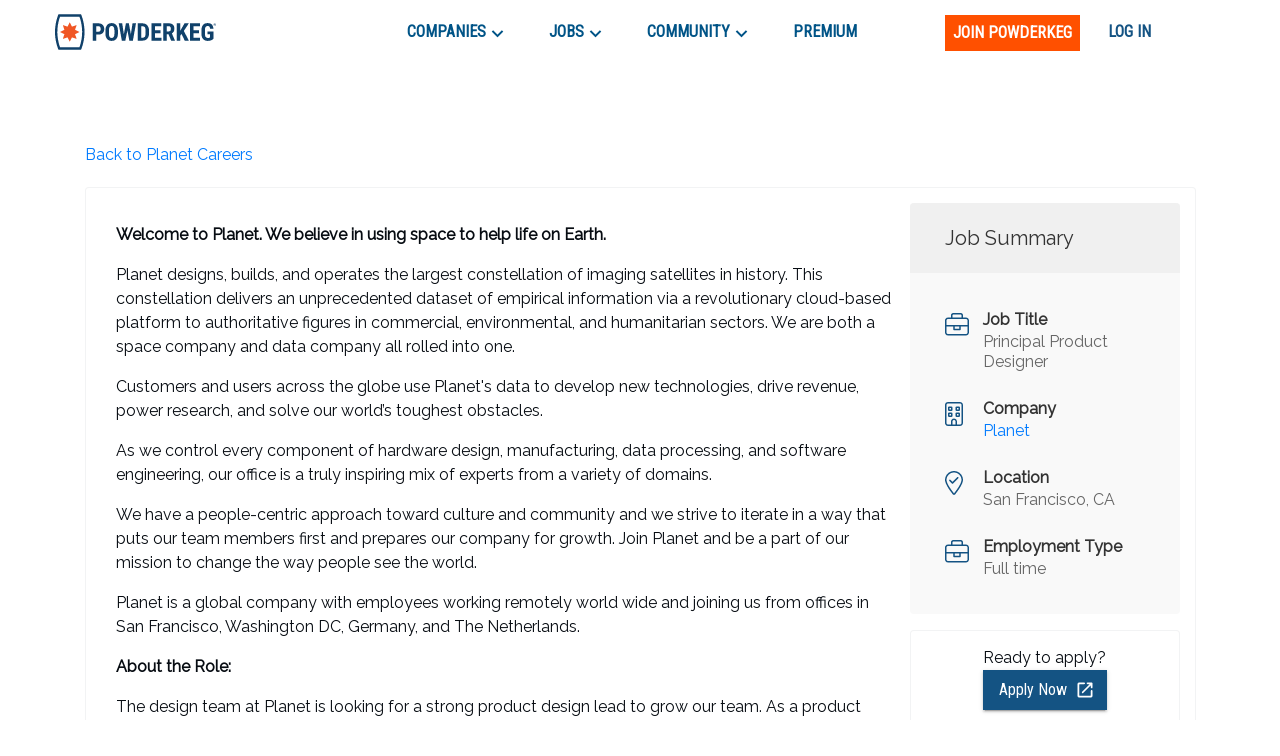

--- FILE ---
content_type: text/html; charset=utf-8
request_url: https://powderkeg.com/job/16528/
body_size: 29413
content:
<!DOCTYPE html><html lang="en"><head><meta charSet="UTF-8"/><meta http-equiv="X-UA-Compatible" content="IE=edge"/><meta name="viewport" content="width=device-width, initial-scale=1.0"/><script>
                var _rollbarConfig = {
                    accessToken: "51f322a164eb4ae9a88c62a5937f1418",
                    captureUncaught: true,
                    captureUnhandledRejections: true,
                    payload: {
                        environment: "production"
                    }
                };
                !function(r){var e={};function o(n){if(e[n])return e[n].exports;var t=e[n]={i:n,l:!1,exports:{}};return r[n].call(t.exports,t,t.exports,o),t.l=!0,t.exports}o.m=r,o.c=e,o.d=function(r,e,n){o.o(r,e)||Object.defineProperty(r,e,{enumerable:!0,get:n})},o.r=function(r){"undefined"!=typeof Symbol&&Symbol.toStringTag&&Object.defineProperty(r,Symbol.toStringTag,{value:"Module"}),Object.defineProperty(r,"__esModule",{value:!0})},o.t=function(r,e){if(1&e&&(r=o(r)),8&e)return r;if(4&e&&"object"==typeof r&&r&&r.__esModule)return r;var n=Object.create(null);if(o.r(n),Object.defineProperty(n,"default",{enumerable:!0,value:r}),2&e&&"string"!=typeof r)for(var t in r)o.d(n,t,function(e){return r[e]}.bind(null,t));return n},o.n=function(r){var e=r&&r.__esModule?function(){return r.default}:function(){return r};return o.d(e,"a",e),e},o.o=function(r,e){return Object.prototype.hasOwnProperty.call(r,e)},o.p="",o(o.s=0)}([function(r,e,o){var n=o(1),t=o(4);_rollbarConfig=_rollbarConfig||{},_rollbarConfig.rollbarJsUrl=_rollbarConfig.rollbarJsUrl||"https://cdnjs.cloudflare.com/ajax/libs/rollbar.js/2.14.4/rollbar.min.js",_rollbarConfig.async=void 0===_rollbarConfig.async||_rollbarConfig.async;var a=n.setupShim(window,_rollbarConfig),l=t(_rollbarConfig);window.rollbar=n.Rollbar,a.loadFull(window,document,!_rollbarConfig.async,_rollbarConfig,l)},function(r,e,o){var n=o(2);function t(r){return function(){try{return r.apply(this,arguments)}catch(r){try{console.error("[Rollbar]: Internal error",r)}catch(r){}}}}var a=0;function l(r,e){this.options=r,this._rollbarOldOnError=null;var o=a++;this.shimId=function(){return o},"undefined"!=typeof window&&window._rollbarShims&&(window._rollbarShims[o]={handler:e,messages:[]})}var i=o(3),s=function(r,e){return new l(r,e)},d=function(r){return new i(s,r)};function c(r){return t(function(){var e=Array.prototype.slice.call(arguments,0),o={shim:this,method:r,args:e,ts:new Date};window._rollbarShims[this.shimId()].messages.push(o)})}l.prototype.loadFull=function(r,e,o,n,a){var l=!1,i=e.createElement("script"),s=e.getElementsByTagName("script")[0],d=s.parentNode;i.crossOrigin="",i.src=n.rollbarJsUrl,o||(i.async=!0),i.onload=i.onreadystatechange=t(function(){if(!(l||this.readyState&&"loaded"!==this.readyState&&"complete"!==this.readyState)){i.onload=i.onreadystatechange=null;try{d.removeChild(i)}catch(r){}l=!0,function(){var e;if(void 0===r._rollbarDidLoad){e=new Error("rollbar.js did not load");for(var o,n,t,l,i=0;o=r._rollbarShims[i++];)for(o=o.messages||[];n=o.shift();)for(t=n.args||[],i=0;i<t.length;++i)if("function"==typeof(l=t[i])){l(e);break}}"function"==typeof a&&a(e)}()}}),d.insertBefore(i,s)},l.prototype.wrap=function(r,e,o){try{var n;if(n="function"==typeof e?e:function(){return e||{}},"function"!=typeof r)return r;if(r._isWrap)return r;if(!r._rollbar_wrapped&&(r._rollbar_wrapped=function(){o&&"function"==typeof o&&o.apply(this,arguments);try{return r.apply(this,arguments)}catch(o){var e=o;throw e&&("string"==typeof e&&(e=new String(e)),e._rollbarContext=n()||{},e._rollbarContext._wrappedSource=r.toString(),window._rollbarWrappedError=e),e}},r._rollbar_wrapped._isWrap=!0,r.hasOwnProperty))for(var t in r)r.hasOwnProperty(t)&&(r._rollbar_wrapped[t]=r[t]);return r._rollbar_wrapped}catch(e){return r}};for(var p="log,debug,info,warn,warning,error,critical,global,configure,handleUncaughtException,handleAnonymousErrors,handleUnhandledRejection,captureEvent,captureDomContentLoaded,captureLoad".split(","),u=0;u<p.length;++u)l.prototype[p[u]]=c(p[u]);r.exports={setupShim:function(r,e){if(r){var o=e.globalAlias||"Rollbar";if("object"==typeof r[o])return r[o];r._rollbarShims={},r._rollbarWrappedError=null;var a=new d(e);return t(function(){e.captureUncaught&&(a._rollbarOldOnError=r.onerror,n.captureUncaughtExceptions(r,a,!0),e.wrapGlobalEventHandlers&&n.wrapGlobals(r,a,!0)),e.captureUnhandledRejections&&n.captureUnhandledRejections(r,a,!0);var t=e.autoInstrument;return!1!==e.enabled&&(void 0===t||!0===t||"object"==typeof t&&t.network)&&r.addEventListener&&(r.addEventListener("load",a.captureLoad.bind(a)),r.addEventListener("DOMContentLoaded",a.captureDomContentLoaded.bind(a))),r[o]=a,a})()}},Rollbar:d}},function(r,e){function o(r,e,o){if(e.hasOwnProperty&&e.hasOwnProperty("addEventListener")){for(var n=e.addEventListener;n._rollbarOldAdd&&n.belongsToShim;)n=n._rollbarOldAdd;var t=function(e,o,t){n.call(this,e,r.wrap(o),t)};t._rollbarOldAdd=n,t.belongsToShim=o,e.addEventListener=t;for(var a=e.removeEventListener;a._rollbarOldRemove&&a.belongsToShim;)a=a._rollbarOldRemove;var l=function(r,e,o){a.call(this,r,e&&e._rollbar_wrapped||e,o)};l._rollbarOldRemove=a,l.belongsToShim=o,e.removeEventListener=l}}r.exports={captureUncaughtExceptions:function(r,e,o){if(r){var n;if("function"==typeof e._rollbarOldOnError)n=e._rollbarOldOnError;else if(r.onerror){for(n=r.onerror;n._rollbarOldOnError;)n=n._rollbarOldOnError;e._rollbarOldOnError=n}e.handleAnonymousErrors();var t=function(){var o=Array.prototype.slice.call(arguments,0);!function(r,e,o,n){r._rollbarWrappedError&&(n[4]||(n[4]=r._rollbarWrappedError),n[5]||(n[5]=r._rollbarWrappedError._rollbarContext),r._rollbarWrappedError=null);var t=e.handleUncaughtException.apply(e,n);o&&o.apply(r,n),"anonymous"===t&&(e.anonymousErrorsPending+=1)}(r,e,n,o)};o&&(t._rollbarOldOnError=n),r.onerror=t}},captureUnhandledRejections:function(r,e,o){if(r){"function"==typeof r._rollbarURH&&r._rollbarURH.belongsToShim&&r.removeEventListener("unhandledrejection",r._rollbarURH);var n=function(r){var o,n,t;try{o=r.reason}catch(r){o=void 0}try{n=r.promise}catch(r){n="[unhandledrejection] error getting `promise` from event"}try{t=r.detail,!o&&t&&(o=t.reason,n=t.promise)}catch(r){}o||(o="[unhandledrejection] error getting `reason` from event"),e&&e.handleUnhandledRejection&&e.handleUnhandledRejection(o,n)};n.belongsToShim=o,r._rollbarURH=n,r.addEventListener("unhandledrejection",n)}},wrapGlobals:function(r,e,n){if(r){var t,a,l="EventTarget,Window,Node,ApplicationCache,AudioTrackList,ChannelMergerNode,CryptoOperation,EventSource,FileReader,HTMLUnknownElement,IDBDatabase,IDBRequest,IDBTransaction,KeyOperation,MediaController,MessagePort,ModalWindow,Notification,SVGElementInstance,Screen,TextTrack,TextTrackCue,TextTrackList,WebSocket,WebSocketWorker,Worker,XMLHttpRequest,XMLHttpRequestEventTarget,XMLHttpRequestUpload".split(",");for(t=0;t<l.length;++t)r[a=l[t]]&&r[a].prototype&&o(e,r[a].prototype,n)}}}},function(r,e){function o(r,e){this.impl=r(e,this),this.options=e,function(r){for(var e=function(r){return function(){var e=Array.prototype.slice.call(arguments,0);if(this.impl[r])return this.impl[r].apply(this.impl,e)}},o="log,debug,info,warn,warning,error,critical,global,configure,handleUncaughtException,handleAnonymousErrors,handleUnhandledRejection,_createItem,wrap,loadFull,shimId,captureEvent,captureDomContentLoaded,captureLoad".split(","),n=0;n<o.length;n++)r[o[n]]=e(o[n])}(o.prototype)}o.prototype._swapAndProcessMessages=function(r,e){var o,n,t;for(this.impl=r(this.options);o=e.shift();)n=o.method,t=o.args,this[n]&&"function"==typeof this[n]&&("captureDomContentLoaded"===n||"captureLoad"===n?this[n].apply(this,[t[0],o.ts]):this[n].apply(this,t));return this},r.exports=o},function(r,e){r.exports=function(r){return function(e){if(!e&&!window._rollbarInitialized){for(var o,n,t=(r=r||{}).globalAlias||"Rollbar",a=window.rollbar,l=function(r){return new a(r)},i=0;o=window._rollbarShims[i++];)n||(n=o.handler),o.handler._swapAndProcessMessages(l,o.messages);window[t]=n,window._rollbarInitialized=!0}}}}]);
               </script><script type="text/javascript">!function(e) {
                function r(r) {
                    for (var n, l, p = r[0], a = r[1], f = r[2], c = 0, s = []; c < p.length; c++) l = p[c], Object.prototype.hasOwnProperty.call(o, l) && o[l] && s.push(o[l][0]), o[l] = 0;
                    for (n in a) Object.prototype.hasOwnProperty.call(a, n) && (e[n] = a[n]);
                    for (i && i(r); s.length;) s.shift()();
                    return u.push.apply(u, f || []), t();
                }

                function t() {
                    for (var e, r = 0; r < u.length; r++) {
                        for (var t = u[r], n = !0, p = 1; p < t.length; p++) {
                            var a = t[p];
                            0 !== o[a] && (n = !1);
                        }
                        n && (u.splice(r--, 1), e = l(l.s = t[0]));
                    }
                    return e;
                }

                var n = {}, o = { 1: 0 }, u = [];

                function l(r) {
                    if (n[r]) return n[r].exports;
                    var t = n[r] = { i: r, l: !1, exports: {} };
                    return e[r].call(t.exports, t, t.exports, l), t.l = !0, t.exports;
                }

                l.m = e, l.c = n, l.d = function(e, r, t) {
                    l.o(e, r) || Object.defineProperty(e, r, { enumerable: !0, get: t });
                }, l.r = function(e) {
                    'undefined' != typeof Symbol && Symbol.toStringTag && Object.defineProperty(e, Symbol.toStringTag, { value: 'Module' }), Object.defineProperty(e, '__esModule', { value: !0 });
                }, l.t = function(e, r) {
                    if (1 & r && (e = l(e)), 8 & r) return e;
                    if (4 & r && 'object' == typeof e && e && e.__esModule) return e;
                    var t = Object.create(null);
                    if (l.r(t), Object.defineProperty(t, 'default', {
                        enumerable: !0,
                        value: e,
                    }), 2 & r && 'string' != typeof e) for (var n in e) l.d(t, n, function(r) {
                        return e[r];
                    }.bind(null, n));
                    return t;
                }, l.n = function(e) {
                    var r = e && e.__esModule ? function() {
                        return e.default;
                    } : function() {
                        return e;
                    };
                    return l.d(r, 'a', r), r;
                }, l.o = function(e, r) {
                    return Object.prototype.hasOwnProperty.call(e, r);
                }, l.p = '/company/';
                var p = this.webpackJsonppowderkeg = this.webpackJsonppowderkeg || [], a = p.push.bind(p);
                p.push = r, p = p.slice();
                for (var f = 0; f < p.length; f++) r(p[f]);
                var i = a;
                t();
            }([]);</script><script>!function(f,b,e,v,n,t,s)
            {if(f.fbq)return;n=f.fbq=function(){n.callMethod?
            n.callMethod.apply(n,arguments):n.queue.push(arguments)};
            if(!f._fbq)f._fbq=n;n.push=n;n.loaded=!0;n.version='2.0';
            n.queue=[];t=b.createElement(e);t.async=!0;
            t.src=v;s=b.getElementsByTagName(e)[0];
            s.parentNode.insertBefore(t,s)}(window, document,'script',
            'https://connect.facebook.net/en_US/fbevents.js');
            fbq('init', '443994716122732');
            fbq('track', 'PageView');</script><noscript><img height="1" width="1" style="display:none"
            src="https://www.facebook.com/tr?id=443994716122732&ev=PageView&noscript=1" /></noscript><script async="" src="https://www.googletagmanager.com/gtag/js?id=UA-26951535-1"></script><script>
            window.dataLayer = window.dataLayer || [];
            function gtag(){dataLayer.push(arguments);}
            gtag('js', new Date());
            gtag('config', 'UA-26951535-1', {
              page_path: window.location.pathname,
            });
            gtag('config', 'G-0D4SRJG1VF', {
              page_path: window.location.pathname,
            });
          </script><script async="" src="https://www.google.com/recaptcha/enterprise.js?render=6LdcUQUkAAAAAHTCRD719hbwQWByeYkyMx7U6WNZ"></script><script type="text/javascript">_linkedin_partner_id = '522620';
            window._linkedin_data_partner_ids = window._linkedin_data_partner_ids || [];
            window._linkedin_data_partner_ids.push(_linkedin_partner_id);</script><script type="text/javascript">(function(){
                var s = document.getElementsByTagName('script')[0];
                var b = document.createElement('script');
                b.type = 'text/javascript';
                b.defer = true;
                b.src = 'https://snap.licdn.com/li.lms-analytics/insight.min.js';
                s.parentNode.insertBefore(b, s);
            })();</script><noscript><img height="1" width="1" style="display:none" alt="" src="https://px.ads.linkedin.com/collect/?pid=522620&amp;fmt=gif"/></noscript><script type="text/javascript">
            (function(c,l,a,r,i,t,y){
              c[a]=c[a]||function(){(c[a].q=c[a].q||[]).push(arguments)};
              t=l.createElement(r);t.async=1;t.src="https://www.clarity.ms/tag/"+i;
              y=l.getElementsByTagName(r)[0];y.parentNode.insertBefore(t,y);
            })(window, document, "clarity", "script", "buustc2jj0");</script><title>Principal Product Designer at Planet | Powderkeg</title><script type="application/ld+json">{"@context":"https://schema.org/","@type":"JobPosting","datePosted":"2022-06-15T16:57:21.978Z","title":"Principal Product Designer","description":"<p><strong>Welcome to Planet. We believe in using space to help life on Earth.</strong></p>\n<p><span style=\"font-weight: 300;\">Planet designs, builds, and operates the largest constellation of imaging satellites in history. This constellation delivers an unprecedented dataset of empirical information via a revolutionary cloud-based platform to authoritative figures in commercial, environmental, and humanitarian sectors. We are both a space company and data company all rolled into one.</span></p>\n<p><span style=\"font-weight: 300;\">Customers and users across the globe use Planet's data to develop new technologies, drive revenue, power research, and solve our world’s toughest obstacles.</span></p>\n<p><span style=\"font-weight: 300;\">As we control every component of hardware design, manufacturing, data processing, and software engineering, our office is a truly inspiring mix of experts from a variety of domains.</span></p>\n<p><span style=\"font-weight: 300;\">We have a people-centric approach toward culture and community and we strive to iterate in a way that puts our team members first and prepares our company for growth. Join Planet and be a part of our mission to change the way people see the world.</span></p>\n<p>Planet is a global company with employees working remotely world wide and joining us from offices in San Francisco, Washington DC, Germany, and The Netherlands.</p>\n<p><strong>About the Role:</strong>&nbsp;<span style=\"font-weight: 300;\">&nbsp;</span></p>\n<p><span style=\"font-weight: 300;\"><span style=\"font-weight: 400;\">The design team at Planet is looking for a strong product design lead to grow our team. As a product designer you’ll be responsible for end-to-end execution while being a strong advocate for both users and those impacted by the software you design. You’ll work with engineering, product management and other divisions on complex problems while keeping an eye on the big picture to bring product vision through to production. Plus, you’ll get a chance to work on projects that really drive change in the world, and you’ll do it in a rapidly evolving industry that requires truly novel design solutions.&nbsp;</span>&nbsp;</span></p>\n<p><strong>Impact You’ll Own:</strong></p>\n<ul>\n<li style=\"font-weight: 400;\"><span style=\"font-weight: 400;\">Develop a confident path in how we will become a more human-centered design org; advocate for design, and lead with design artifacts in every conversation</span></li>\n<li style=\"font-weight: 400;\"><span style=\"font-weight: 400;\">Create UX and UI solutions for a global customer base</span></li>\n<li style=\"font-weight: 400;\"><span style=\"font-weight: 400;\">Partner closely with UX Research and Design Leadership to be able to scale our team’s work, and keep learning about our customers&nbsp;</span></li>\n<li style=\"font-weight: 400;\"><span style=\"font-weight: 400;\">Facilitate workshops with product and engineering partners</span></li>\n<li style=\"font-weight: 400;\"><span style=\"font-weight: 400;\">Draft information flows, wireframes, illustrate high fidelity screens and prototypes</span></li>\n<li style=\"font-weight: 400;\"><span style=\"font-weight: 400;\">Partner with product management and development teams to ensure that the design work meets the highest quality standards</span></li>\n<li style=\"font-weight: 400;\"><span style=\"font-weight: 400;\">Manage and mentor a small team, build out the Product design team over time </span></li>\n</ul>\n<p><strong>What You Bring:</strong></p>\n<ul>\n<li style=\"font-weight: 400;\"><span style=\"font-weight: 400;\">6+ years professional experience designing complex digital products</span></li>\n<li style=\"font-weight: 400;\"><span style=\"font-weight: 400;\">4+ years of experience managing and mentoring direct reports</span></li>\n<li style=\"font-weight: 400;\"><span style=\"font-weight: 400;\">A portfolio demonstrating examples of professional projects: the results </span><em><span style=\"font-weight: 400;\">and</span></em><span style=\"font-weight: 400;\"> how you got there</span></li>\n<li style=\"font-weight: 400;\"><span style=\"font-weight: 400;\">End to end design experience: You’ve taken projects from early ideation to live software, gathered feedback and improved upon previous iterations -- you don’t need to be an expert in everything, but you’re well rounded and familiar with all design phases (early ideation, UX, information architecture, prototyping, hand off with development etc)</span></li>\n<li style=\"font-weight: 400;\"><span style=\"font-weight: 400;\">Strong written and verbal communication skills</span></li>\n<li style=\"font-weight: 400;\"><span style=\"font-weight: 400;\">A strong degree of empathy for others (both end users and co-workers)</span></li>\n<li style=\"font-weight: 400;\"><span style=\"font-weight: 400;\">A learning mindset and resilience -- you are able to apply your creative skills to overcome roadblocks and challenges</span></li>\n<li style=\"font-weight: 400;\"><span style=\"font-weight: 400;\">A flexible approach: you apply principles over process and can adjust situationally</span></li>\n<li style=\"font-weight: 400;\"><span style=\"font-weight: 400;\">A history of positive influence on design &amp; design culture at other companies</span></li>\n</ul>\n<p><strong>What Makes You Stand Out:</strong></p>\n<ul>\n<li style=\"font-weight: 400;\"><span style=\"font-weight: 400;\">Previous experience with GIS, geospatial data and/or remote sensing -- even if it’s only tangential</span></li>\n<li style=\"font-weight: 400;\"><span style=\"font-weight: 400;\">Experience designing for SaaS and/or B2B products</span></li>\n<li style=\"font-weight: 300;\"><span style=\"font-weight: 400;\">Experience working with Figma</span></li>\n<li style=\"font-weight: 400;\"><span style=\"font-weight: 400;\">Growth mindset</span></li>\n</ul>\n<p><strong>Benefits While Working at Planet:</strong></p>\n<ul>\n<li style=\"font-weight: 300;\"><span style=\"font-weight: 300;\">Comprehensive Health Plan</span></li>\n<li style=\"font-weight: 300;\"><span style=\"font-weight: 300;\">Wellness program and onsite massages in specific offices</span></li>\n<li style=\"font-weight: 300;\"><span style=\"font-weight: 300;\">Flexible Time Off</span></li>\n<li style=\"font-weight: 300;\"><span style=\"font-weight: 300;\">Recognition Programs</span></li>\n<li style=\"font-weight: 300;\"><span style=\"font-weight: 300;\">Commuter Benefits</span></li>\n<li style=\"font-weight: 300;\"><span style=\"font-weight: 300;\">Learning and Tuition Reimbursement</span></li>\n<li style=\"font-weight: 300;\"><span style=\"font-weight: 300;\">Parental Leave</span></li>\n<li style=\"font-weight: 300;\"><span style=\"font-weight: 300;\">Offsites and Happy Hours</span></li>\n<li style=\"font-weight: 300;\"><span style=\"font-weight: 300;\">Volunteering Benefits</span></li>\n</ul>\n<p><strong>Some Press About Us:&nbsp;</strong></p>\n<p><span style=\"font-weight: 300;\">Our CEO, Will Marshall featured on </span><a href=\"https://www.ted.com/talks/will_marshall_the_mission_to_create_a_searchable_database_of_earth_s_surface\"><span style=\"font-weight: 300;\">TED </span></a><span style=\"font-weight: 300;\">and featured in a </span><a href=\"https://www.planet.com/pulse/2019-dispatch-planets-year-in-review/\"><span style=\"font-weight: 300;\">Planet Blog</span></a></p>\n<p><a href=\"https://www.youtube.com/watch?v=L7T5H5VJQaA\"><span style=\"font-weight: 300;\">“Planet: Bringing Space Back Down to Earth”</span></a></p>\n<p><a href=\"https://www.nbcnews.com/news/world/tiny-privately-owned-satellites-are-changing-how-we-view-earth-n1042386\"><span style=\"font-weight: 300;\">Tiny, privately owned satellites are changing how we view the Earth</span></a><span style=\"font-weight: 300;\"> features in NBC News</span></p>\n<p><a href=\"https://www.planet.com/pulse/planet-rocket-lab-mission-patch-women-in-aerospace/\"><span style=\"font-weight: 300;\">“Planet And Rocket Lab Create Mission Patch To Honor Women In Aerospace”</span></a><span style=\"font-weight: 300;\"> —Planet Blog</span></p>\n<p><strong>Why we care so much about Belonging.&nbsp;</strong></p>\n<p><span style=\"font-weight: 300;\">We’re dedicated to helping the whole Planet, and to do that we must strive to represent all of it within each of our offices and on all of our teams. That’s why Planet is guided by an ultimate&nbsp; north star of Belonging, dreaming big as we approach our </span><span style=\"font-weight: 300;\">ongoing work</span><span style=\"font-weight: 300;\"> with diversity, equity and inclusion.&nbsp; If this job intrigues you, but you’re thinking you might not have all the qualifications, please... do apply!&nbsp; At Planet, we are looking for well-rounded people from </span><a href=\"https://www.planet.com/pulse/making-space-for-everyone-how-planet-is-building-a-global-workforce/\"><span style=\"font-weight: 300;\">around the world</span></a><span style=\"font-weight: 300;\"> who can contribute to more ways than just what is listed in this job description.&nbsp; We don’t just fill positions, we aspire to fulfill people’s careers, most excited about folks who are motivated by our underlying humanitarian efforts.&nbsp; We are a few orbits around the sun before we get to where we want to be, so we hope you’re excited to come along for the ride.&nbsp;</span></p>\n<p class=\"p1\"><strong><span class=\"s1\">EEO statement:</span></strong></p>\n<p class=\"p1\">Planet is committed to building a community where everyone belongs and we invite people from all backgrounds to apply. Planet is an equal opportunity employer, and committed to providing employment opportunities regardless of race, religious creed, color, national origin, ancestry, physical disability, mental disability, medical condition, genetic information, marital status, sex, gender, gender identity, gender expression, pregnancy, childbirth and breastfeeding, age, sexual orientation, military or veteran status, or any other protected classification, in accordance with applicable federal, state, and local laws.<span class=\"Apple-converted-space\">&nbsp;</span></p>\n<p class=\"p1\"><strong><span class=\"s1\">Accommodations</span>:</strong></p>\n<p class=\"p1\">Planet is an inclusive community and we know that everyone has their own needs. If you have a disability or special need that requires accommodation during the interview process, please call Planet's front office at 669-214-9404 or contact your recruiter with your request. Your message will be confidential and we will be happy to assist you.</p>\n<p class=\"p1\"><strong>Privacy Policy:</strong> By clicking \"Apply Now\" at the top of this job posting, I acknowledge that I have read the&nbsp;<a class=\"c-link\" href=\"https://assets.planet.com/docs/Planet_CCPA_Employee_Privacy_Policy.pdf\" target=\"_blank\" data-stringify-link=\"https://assets.planet.com/docs/Planet_CCPA_Employee_Privacy_Policy.pdf\" data-sk=\"tooltip_parent\">Planet Data Privacy Notice for California Staff Members and Applicants</a>, and hereby consent to the collection, processing, use, and storage of my personal information as described therein.</p>\n<p><strong>Compensation (only applicable for Colorado applicants):</strong></p>\n<p><span style=\"font-weight: 300;\">The base pay range targeted for this position in Colorado is: $116,100 - $187,200. </span><span style=\"font-weight: 300;\">This role is eligible for equity.</span></p>\n<p><span style=\"font-weight: 300;\">The actual offer, including the compensation package, is determined based on multiple factors, including experience, location, and other business considerations.</span></p>\n<p><span style=\"font-weight: 300;\">Planet is registered as an employer in many, but not all, states. If you are not able to work from a state where Planet is registered, you will not be eligible for employment.</span></p>\n<h6><span style=\"font-weight: 300;\">#LI-REMOTE</span></h6>\n<h6><span style=\"font-weight: 300;\">#LI-OT1</span></h6>","hiringOrganization":{"@type":"Organization","name":"Planet","sameAs":"http://www.planet.com/","logo":""},"jobLocation":{"@type":"Place","address":{"@type":"PostalAddress","addressLocality":"San Francisco","addressRegion":"CA","addressCountry":"US"}},"employmentType":"Full time"}</script><meta name="next-head-count" content="12"/><link rel="preconnect" href="https://fonts.googleapis.com"/><link rel="preconnect" href="https://fonts.gstatic.com" crossorigin="anonymous"/><link rel="shortcut icon" href="/static/favicon.png"/><link rel="preconnect" href="https://fonts.gstatic.com" crossorigin /><link rel="preload" href="/_next/static/css/59295d21df168894.css" as="style"/><link rel="stylesheet" href="/_next/static/css/59295d21df168894.css" data-n-g=""/><link rel="preload" href="/_next/static/css/fd8355022beacc5d.css" as="style"/><link rel="stylesheet" href="/_next/static/css/fd8355022beacc5d.css" data-n-p=""/><noscript data-n-css=""></noscript><script defer="" nomodule="" src="/_next/static/chunks/polyfills-c67a75d1b6f99dc8.js"></script><script src="//cdn.jsdelivr.net/npm/canvas-confetti@1.5.1/dist/confetti.browser.min.js" defer="" data-nscript="beforeInteractive"></script><script src="//js.stripe.com/v3/buy-button.js" defer="" data-nscript="beforeInteractive"></script><script src="/_next/static/chunks/webpack-b7a71023dca42150.js" defer=""></script><script src="/_next/static/chunks/framework-79bce4a3a540b080.js" defer=""></script><script src="/_next/static/chunks/main-e34e24c0833db86b.js" defer=""></script><script src="/_next/static/chunks/pages/_app-cd6f510ff47108bf.js" defer=""></script><script src="/_next/static/chunks/cb1608f2-39750995053f62e9.js" defer=""></script><script src="/_next/static/chunks/ec1189df-18dad39fe53685b1.js" defer=""></script><script src="/_next/static/chunks/c943faba-86c487a302e8a388.js" defer=""></script><script src="/_next/static/chunks/a9a7754c-570e927a956c31d3.js" defer=""></script><script src="/_next/static/chunks/9244-552c40a7050a6840.js" defer=""></script><script src="/_next/static/chunks/9502-751f3bb50ac5c04f.js" defer=""></script><script src="/_next/static/chunks/4512-ea746e8cc2acdf9d.js" defer=""></script><script src="/_next/static/chunks/9612-349967e3f174bfef.js" defer=""></script><script src="/_next/static/chunks/1268-1575140dbfa22819.js" defer=""></script><script src="/_next/static/chunks/283-a44d82f6d8c5c18f.js" defer=""></script><script src="/_next/static/chunks/6479-28a9cc8b0bc6a5b3.js" defer=""></script><script src="/_next/static/chunks/3035-f54d0c898b1d0eea.js" defer=""></script><script src="/_next/static/chunks/3579-628d11f95da71c33.js" defer=""></script><script src="/_next/static/chunks/5634-52a025567e181a56.js" defer=""></script><script src="/_next/static/chunks/4127-2e39d9c6f2709825.js" defer=""></script><script src="/_next/static/chunks/3166-a0be3ea59dbcb668.js" defer=""></script><script src="/_next/static/chunks/4456-ee8e783a6901691e.js" defer=""></script><script src="/_next/static/chunks/pages/job/%5BjobId%5D-4a36387996f1804b.js" defer=""></script><script src="/_next/static/ge2CKEwYVElH2jC2JwEwQ/_buildManifest.js" defer=""></script><script src="/_next/static/ge2CKEwYVElH2jC2JwEwQ/_ssgManifest.js" defer=""></script><style id="jss-server-side">.MuiSvgIcon-root {
  fill: currentColor;
  width: 1em;
  height: 1em;
  display: inline-block;
  font-size: 1.7142857142857144rem;
  transition: fill 200ms cubic-bezier(0.4, 0, 0.2, 1) 0ms;
  flex-shrink: 0;
  user-select: none;
}
.MuiSvgIcon-colorPrimary {
  color: #ff5000;
}
.MuiSvgIcon-colorSecondary {
  color: #145383;
}
.MuiSvgIcon-colorAction {
  color: rgba(0, 0, 0, 0.54);
}
.MuiSvgIcon-colorError {
  color: #f64e60;
}
.MuiSvgIcon-colorDisabled {
  color: rgba(0, 0, 0, 0.26);
}
.MuiSvgIcon-fontSizeInherit {
  font-size: inherit;
}
.MuiSvgIcon-fontSizeSmall {
  font-size: 1.4285714285714288rem;
}
.MuiSvgIcon-fontSizeLarge {
  font-size: 2.5rem;
}
.MuiCollapse-root {
  height: 0;
  overflow: hidden;
  transition: height 300ms cubic-bezier(0.4, 0, 0.2, 1) 0ms;
}
.MuiCollapse-entered {
  height: auto;
  overflow: visible;
}
.MuiCollapse-hidden {
  visibility: hidden;
}
.MuiCollapse-wrapper {
  display: flex;
}
.MuiCollapse-wrapperInner {
  width: 100%;
}
.MuiPaper-root {
  color: #070c12;
  transition: box-shadow 300ms cubic-bezier(0.4, 0, 0.2, 1) 0ms;
  background-color: #fff;
}
.MuiPaper-rounded {
  border-radius: 4px;
}
.MuiPaper-outlined {
  border: 1px solid rgba(0, 0, 0, 0.12);
}
.MuiPaper-elevation0 {
  box-shadow: none;
}
.MuiPaper-elevation1 {
  box-shadow: 0px 2px 1px -1px rgba(0,0,0,0.2),0px 1px 1px 0px rgba(0,0,0,0.14),0px 1px 3px 0px rgba(0,0,0,0.12);
}
.MuiPaper-elevation2 {
  box-shadow: 0px 3px 1px -2px rgba(0,0,0,0.2),0px 2px 2px 0px rgba(0,0,0,0.14),0px 1px 5px 0px rgba(0,0,0,0.12);
}
.MuiPaper-elevation3 {
  box-shadow: 0px 3px 3px -2px rgba(0,0,0,0.2),0px 3px 4px 0px rgba(0,0,0,0.14),0px 1px 8px 0px rgba(0,0,0,0.12);
}
.MuiPaper-elevation4 {
  box-shadow: 0px 2px 4px -1px rgba(0,0,0,0.2),0px 4px 5px 0px rgba(0,0,0,0.14),0px 1px 10px 0px rgba(0,0,0,0.12);
}
.MuiPaper-elevation5 {
  box-shadow: 0px 3px 5px -1px rgba(0,0,0,0.2),0px 5px 8px 0px rgba(0,0,0,0.14),0px 1px 14px 0px rgba(0,0,0,0.12);
}
.MuiPaper-elevation6 {
  box-shadow: 0px 3px 5px -1px rgba(0,0,0,0.2),0px 6px 10px 0px rgba(0,0,0,0.14),0px 1px 18px 0px rgba(0,0,0,0.12);
}
.MuiPaper-elevation7 {
  box-shadow: 0px 4px 5px -2px rgba(0,0,0,0.2),0px 7px 10px 1px rgba(0,0,0,0.14),0px 2px 16px 1px rgba(0,0,0,0.12);
}
.MuiPaper-elevation8 {
  box-shadow: 0px 5px 5px -3px rgba(0,0,0,0.2),0px 8px 10px 1px rgba(0,0,0,0.14),0px 3px 14px 2px rgba(0,0,0,0.12);
}
.MuiPaper-elevation9 {
  box-shadow: 0px 5px 6px -3px rgba(0,0,0,0.2),0px 9px 12px 1px rgba(0,0,0,0.14),0px 3px 16px 2px rgba(0,0,0,0.12);
}
.MuiPaper-elevation10 {
  box-shadow: 0px 6px 6px -3px rgba(0,0,0,0.2),0px 10px 14px 1px rgba(0,0,0,0.14),0px 4px 18px 3px rgba(0,0,0,0.12);
}
.MuiPaper-elevation11 {
  box-shadow: 0px 6px 7px -4px rgba(0,0,0,0.2),0px 11px 15px 1px rgba(0,0,0,0.14),0px 4px 20px 3px rgba(0,0,0,0.12);
}
.MuiPaper-elevation12 {
  box-shadow: 0px 7px 8px -4px rgba(0,0,0,0.2),0px 12px 17px 2px rgba(0,0,0,0.14),0px 5px 22px 4px rgba(0,0,0,0.12);
}
.MuiPaper-elevation13 {
  box-shadow: 0px 7px 8px -4px rgba(0,0,0,0.2),0px 13px 19px 2px rgba(0,0,0,0.14),0px 5px 24px 4px rgba(0,0,0,0.12);
}
.MuiPaper-elevation14 {
  box-shadow: 0px 7px 9px -4px rgba(0,0,0,0.2),0px 14px 21px 2px rgba(0,0,0,0.14),0px 5px 26px 4px rgba(0,0,0,0.12);
}
.MuiPaper-elevation15 {
  box-shadow: 0px 8px 9px -5px rgba(0,0,0,0.2),0px 15px 22px 2px rgba(0,0,0,0.14),0px 6px 28px 5px rgba(0,0,0,0.12);
}
.MuiPaper-elevation16 {
  box-shadow: 0px 8px 10px -5px rgba(0,0,0,0.2),0px 16px 24px 2px rgba(0,0,0,0.14),0px 6px 30px 5px rgba(0,0,0,0.12);
}
.MuiPaper-elevation17 {
  box-shadow: 0px 8px 11px -5px rgba(0,0,0,0.2),0px 17px 26px 2px rgba(0,0,0,0.14),0px 6px 32px 5px rgba(0,0,0,0.12);
}
.MuiPaper-elevation18 {
  box-shadow: 0px 9px 11px -5px rgba(0,0,0,0.2),0px 18px 28px 2px rgba(0,0,0,0.14),0px 7px 34px 6px rgba(0,0,0,0.12);
}
.MuiPaper-elevation19 {
  box-shadow: 0px 9px 12px -6px rgba(0,0,0,0.2),0px 19px 29px 2px rgba(0,0,0,0.14),0px 7px 36px 6px rgba(0,0,0,0.12);
}
.MuiPaper-elevation20 {
  box-shadow: 0px 10px 13px -6px rgba(0,0,0,0.2),0px 20px 31px 3px rgba(0,0,0,0.14),0px 8px 38px 7px rgba(0,0,0,0.12);
}
.MuiPaper-elevation21 {
  box-shadow: 0px 10px 13px -6px rgba(0,0,0,0.2),0px 21px 33px 3px rgba(0,0,0,0.14),0px 8px 40px 7px rgba(0,0,0,0.12);
}
.MuiPaper-elevation22 {
  box-shadow: 0px 10px 14px -6px rgba(0,0,0,0.2),0px 22px 35px 3px rgba(0,0,0,0.14),0px 8px 42px 7px rgba(0,0,0,0.12);
}
.MuiPaper-elevation23 {
  box-shadow: 0px 11px 14px -7px rgba(0,0,0,0.2),0px 23px 36px 3px rgba(0,0,0,0.14),0px 9px 44px 8px rgba(0,0,0,0.12);
}
.MuiPaper-elevation24 {
  box-shadow: 0px 11px 15px -7px rgba(0,0,0,0.2),0px 24px 38px 3px rgba(0,0,0,0.14),0px 9px 46px 8px rgba(0,0,0,0.12);
}
.MuiButtonBase-root {
  color: inherit;
  border: 0;
  cursor: pointer;
  margin: 0;
  display: inline-flex;
  outline: 0;
  padding: 0;
  position: relative;
  align-items: center;
  user-select: none;
  border-radius: 0;
  vertical-align: middle;
  -moz-appearance: none;
  justify-content: center;
  text-decoration: none;
  background-color: transparent;
  -webkit-appearance: none;
  -webkit-tap-highlight-color: transparent;
}
.MuiButtonBase-root::-moz-focus-inner {
  border-style: none;
}
.MuiButtonBase-root.Mui-disabled {
  cursor: default;
  pointer-events: none;
}
@media print {
  .MuiButtonBase-root {
    color-adjust: exact;
  }
}
  .MuiAppBar-root {
    width: 100%;
    display: flex;
    z-index: 1100;
    box-sizing: border-box;
    flex-shrink: 0;
    flex-direction: column;
  }
  .MuiAppBar-positionFixed {
    top: 0;
    left: auto;
    right: 0;
    position: fixed;
  }
@media print {
  .MuiAppBar-positionFixed {
    position: absolute;
  }
}
  .MuiAppBar-positionAbsolute {
    top: 0;
    left: auto;
    right: 0;
    position: absolute;
  }
  .MuiAppBar-positionSticky {
    top: 0;
    left: auto;
    right: 0;
    position: sticky;
  }
  .MuiAppBar-positionStatic {
    position: static;
  }
  .MuiAppBar-positionRelative {
    position: relative;
  }
  .MuiAppBar-colorDefault {
    color: rgba(0, 0, 0, 0.87);
    background-color: #f5f5f5;
  }
  .MuiAppBar-colorPrimary {
    color: #fff;
    background-color: #ff5000;
  }
  .MuiAppBar-colorSecondary {
    color: #fff;
    background-color: #145383;
  }
  .MuiAppBar-colorInherit {
    color: inherit;
  }
  .MuiAppBar-colorTransparent {
    color: inherit;
    background-color: transparent;
  }
  .MuiButton-root {
    color: #070c12;
    padding: 6px 16px;
    font-size: 1rem;
    min-width: 64px;
    box-sizing: border-box;
    transition: background-color 250ms cubic-bezier(0.4, 0, 0.2, 1) 0ms,box-shadow 250ms cubic-bezier(0.4, 0, 0.2, 1) 0ms,border 250ms cubic-bezier(0.4, 0, 0.2, 1) 0ms;
    font-family: Roboto Condensed, sans-serif;
    font-weight: 500;
    line-height: 1.75;
    border-radius: none;
    text-transform: uppercase;
  }
  .MuiButton-root:hover {
    text-decoration: none;
    background-color: rgba(7, 12, 18, 0.04);
  }
  .MuiButton-root.Mui-disabled {
    color: rgba(0, 0, 0, 0.26);
  }
@media (hover: none) {
  .MuiButton-root:hover {
    background-color: transparent;
  }
}
  .MuiButton-root:hover.Mui-disabled {
    background-color: transparent;
  }
  .MuiButton-label {
    width: 100%;
    display: inherit;
    align-items: inherit;
    justify-content: inherit;
  }
  .MuiButton-text {
    padding: 6px 8px;
  }
  .MuiButton-textPrimary {
    color: #ff5000;
  }
  .MuiButton-textPrimary:hover {
    background-color: rgba(255, 80, 0, 0.04);
  }
@media (hover: none) {
  .MuiButton-textPrimary:hover {
    background-color: transparent;
  }
}
  .MuiButton-textSecondary {
    color: #145383;
  }
  .MuiButton-textSecondary:hover {
    background-color: rgba(20, 83, 131, 0.04);
  }
@media (hover: none) {
  .MuiButton-textSecondary:hover {
    background-color: transparent;
  }
}
  .MuiButton-outlined {
    border: 1px solid rgba(0, 0, 0, 0.23);
    padding: 5px 15px;
  }
  .MuiButton-outlined.Mui-disabled {
    border: 1px solid rgba(0, 0, 0, 0.12);
  }
  .MuiButton-outlinedPrimary {
    color: #ff5000;
    border: 1px solid rgba(255, 80, 0, 0.5);
  }
  .MuiButton-outlinedPrimary:hover {
    border: 1px solid #ff5000;
    background-color: rgba(255, 80, 0, 0.04);
  }
@media (hover: none) {
  .MuiButton-outlinedPrimary:hover {
    background-color: transparent;
  }
}
  .MuiButton-outlinedSecondary {
    color: #145383;
    border: 1px solid rgba(20, 83, 131, 0.5);
  }
  .MuiButton-outlinedSecondary:hover {
    border: 1px solid #145383;
    background-color: rgba(20, 83, 131, 0.04);
  }
  .MuiButton-outlinedSecondary.Mui-disabled {
    border: 1px solid rgba(0, 0, 0, 0.26);
  }
@media (hover: none) {
  .MuiButton-outlinedSecondary:hover {
    background-color: transparent;
  }
}
  .MuiButton-contained {
    color: rgba(0, 0, 0, 0.87);
    box-shadow: 0px 3px 1px -2px rgba(0,0,0,0.2),0px 2px 2px 0px rgba(0,0,0,0.14),0px 1px 5px 0px rgba(0,0,0,0.12);
    background-color: #e0e0e0;
  }
  .MuiButton-contained:hover {
    box-shadow: 0px 2px 4px -1px rgba(0,0,0,0.2),0px 4px 5px 0px rgba(0,0,0,0.14),0px 1px 10px 0px rgba(0,0,0,0.12);
    background-color: #d5d5d5;
  }
  .MuiButton-contained.Mui-focusVisible {
    box-shadow: 0px 3px 5px -1px rgba(0,0,0,0.2),0px 6px 10px 0px rgba(0,0,0,0.14),0px 1px 18px 0px rgba(0,0,0,0.12);
  }
  .MuiButton-contained:active {
    box-shadow: 0px 5px 5px -3px rgba(0,0,0,0.2),0px 8px 10px 1px rgba(0,0,0,0.14),0px 3px 14px 2px rgba(0,0,0,0.12);
  }
  .MuiButton-contained.Mui-disabled {
    color: rgba(0, 0, 0, 0.26);
    box-shadow: none;
    background-color: rgba(0, 0, 0, 0.12);
  }
@media (hover: none) {
  .MuiButton-contained:hover {
    box-shadow: 0px 3px 1px -2px rgba(0,0,0,0.2),0px 2px 2px 0px rgba(0,0,0,0.14),0px 1px 5px 0px rgba(0,0,0,0.12);
    background-color: #e0e0e0;
  }
}
  .MuiButton-contained:hover.Mui-disabled {
    background-color: rgba(0, 0, 0, 0.12);
  }
  .MuiButton-containedPrimary {
    color: #fff;
    background-color: #ff5000;
  }
  .MuiButton-containedPrimary:hover {
    background-color: #d64300;
  }
@media (hover: none) {
  .MuiButton-containedPrimary:hover {
    background-color: #ff5000;
  }
}
  .MuiButton-containedSecondary {
    color: #fff;
    background-color: #145383;
  }
  .MuiButton-containedSecondary:hover {
    background-color: #15375b;
  }
@media (hover: none) {
  .MuiButton-containedSecondary:hover {
    background-color: #145383;
  }
}
  .MuiButton-disableElevation {
    box-shadow: none;
  }
  .MuiButton-disableElevation:hover {
    box-shadow: none;
  }
  .MuiButton-disableElevation.Mui-focusVisible {
    box-shadow: none;
  }
  .MuiButton-disableElevation:active {
    box-shadow: none;
  }
  .MuiButton-disableElevation.Mui-disabled {
    box-shadow: none;
  }
  .MuiButton-colorInherit {
    color: inherit;
    border-color: currentColor;
  }
  .MuiButton-textSizeSmall {
    padding: 4px 5px;
    font-size: 0.9285714285714286rem;
  }
  .MuiButton-textSizeLarge {
    padding: 8px 11px;
    font-size: 1.0714285714285716rem;
  }
  .MuiButton-outlinedSizeSmall {
    padding: 3px 9px;
    font-size: 0.9285714285714286rem;
  }
  .MuiButton-outlinedSizeLarge {
    padding: 7px 21px;
    font-size: 1.0714285714285716rem;
  }
  .MuiButton-containedSizeSmall {
    padding: 4px 10px;
    font-size: 0.9285714285714286rem;
  }
  .MuiButton-containedSizeLarge {
    padding: 8px 22px;
    font-size: 1.0714285714285716rem;
  }
  .MuiButton-fullWidth {
    width: 100%;
  }
  .MuiButton-startIcon {
    display: inherit;
    margin-left: -4px;
    margin-right: 8px;
  }
  .MuiButton-startIcon.MuiButton-iconSizeSmall {
    margin-left: -2px;
  }
  .MuiButton-endIcon {
    display: inherit;
    margin-left: 8px;
    margin-right: -4px;
  }
  .MuiButton-endIcon.MuiButton-iconSizeSmall {
    margin-right: -2px;
  }
  .MuiButton-iconSizeSmall > *:first-child {
    font-size: 18px;
  }
  .MuiButton-iconSizeMedium > *:first-child {
    font-size: 20px;
  }
  .MuiButton-iconSizeLarge > *:first-child {
    font-size: 22px;
  }
  .MuiContainer-root {
    width: 100%;
    display: block;
    box-sizing: border-box;
    margin-left: auto;
    margin-right: auto;
    padding-left: 16px;
    padding-right: 16px;
  }
@media (min-width:576px) {
  .MuiContainer-root {
    padding-left: 24px;
    padding-right: 24px;
  }
}
  .MuiContainer-disableGutters {
    padding-left: 0;
    padding-right: 0;
  }
@media (min-width:576px) {
  .MuiContainer-fixed {
    max-width: 576px;
  }
}
@media (min-width:768px) {
  .MuiContainer-fixed {
    max-width: 768px;
  }
}
@media (min-width:992px) {
  .MuiContainer-fixed {
    max-width: 992px;
  }
}
@media (min-width:1200px) {
  .MuiContainer-fixed {
    max-width: 1200px;
  }
}
@media (min-width:0px) {
  .MuiContainer-maxWidthXs {
    max-width: 444px;
  }
}
@media (min-width:576px) {
  .MuiContainer-maxWidthSm {
    max-width: 576px;
  }
}
@media (min-width:768px) {
  .MuiContainer-maxWidthMd {
    max-width: 768px;
  }
}
@media (min-width:992px) {
  .MuiContainer-maxWidthLg {
    max-width: 992px;
  }
}
@media (min-width:1200px) {
  .MuiContainer-maxWidthXl {
    max-width: 1200px;
  }
}
  html {
    box-sizing: border-box;
    -webkit-font-smoothing: antialiased;
    -moz-osx-font-smoothing: grayscale;
  }
  *, *::before, *::after {
    box-sizing: inherit;
  }
  strong, b {
    font-weight: 700;
  }
  body {
    color: #070c12;
    margin: 0;
    font-size: 1rem;
    font-family: Raleway, sans-serif;
    font-weight: 400;
    line-height: 1.5;
    background-color: #fff;
  }
@media print {
  body {
    background-color: #fff;
  }
}
  body::backdrop {
    background-color: #fff;
  }
  .MuiGrid-container {
    width: 100%;
    display: flex;
    flex-wrap: wrap;
    box-sizing: border-box;
  }
  .MuiGrid-item {
    margin: 0;
    box-sizing: border-box;
  }
  .MuiGrid-zeroMinWidth {
    min-width: 0;
  }
  .MuiGrid-direction-xs-column {
    flex-direction: column;
  }
  .MuiGrid-direction-xs-column-reverse {
    flex-direction: column-reverse;
  }
  .MuiGrid-direction-xs-row-reverse {
    flex-direction: row-reverse;
  }
  .MuiGrid-wrap-xs-nowrap {
    flex-wrap: nowrap;
  }
  .MuiGrid-wrap-xs-wrap-reverse {
    flex-wrap: wrap-reverse;
  }
  .MuiGrid-align-items-xs-center {
    align-items: center;
  }
  .MuiGrid-align-items-xs-flex-start {
    align-items: flex-start;
  }
  .MuiGrid-align-items-xs-flex-end {
    align-items: flex-end;
  }
  .MuiGrid-align-items-xs-baseline {
    align-items: baseline;
  }
  .MuiGrid-align-content-xs-center {
    align-content: center;
  }
  .MuiGrid-align-content-xs-flex-start {
    align-content: flex-start;
  }
  .MuiGrid-align-content-xs-flex-end {
    align-content: flex-end;
  }
  .MuiGrid-align-content-xs-space-between {
    align-content: space-between;
  }
  .MuiGrid-align-content-xs-space-around {
    align-content: space-around;
  }
  .MuiGrid-justify-content-xs-center {
    justify-content: center;
  }
  .MuiGrid-justify-content-xs-flex-end {
    justify-content: flex-end;
  }
  .MuiGrid-justify-content-xs-space-between {
    justify-content: space-between;
  }
  .MuiGrid-justify-content-xs-space-around {
    justify-content: space-around;
  }
  .MuiGrid-justify-content-xs-space-evenly {
    justify-content: space-evenly;
  }
  .MuiGrid-spacing-xs-1 {
    width: calc(100% + 8px);
    margin: -4px;
  }
  .MuiGrid-spacing-xs-1 > .MuiGrid-item {
    padding: 4px;
  }
  .MuiGrid-spacing-xs-2 {
    width: calc(100% + 16px);
    margin: -8px;
  }
  .MuiGrid-spacing-xs-2 > .MuiGrid-item {
    padding: 8px;
  }
  .MuiGrid-spacing-xs-3 {
    width: calc(100% + 24px);
    margin: -12px;
  }
  .MuiGrid-spacing-xs-3 > .MuiGrid-item {
    padding: 12px;
  }
  .MuiGrid-spacing-xs-4 {
    width: calc(100% + 32px);
    margin: -16px;
  }
  .MuiGrid-spacing-xs-4 > .MuiGrid-item {
    padding: 16px;
  }
  .MuiGrid-spacing-xs-5 {
    width: calc(100% + 40px);
    margin: -20px;
  }
  .MuiGrid-spacing-xs-5 > .MuiGrid-item {
    padding: 20px;
  }
  .MuiGrid-spacing-xs-6 {
    width: calc(100% + 48px);
    margin: -24px;
  }
  .MuiGrid-spacing-xs-6 > .MuiGrid-item {
    padding: 24px;
  }
  .MuiGrid-spacing-xs-7 {
    width: calc(100% + 56px);
    margin: -28px;
  }
  .MuiGrid-spacing-xs-7 > .MuiGrid-item {
    padding: 28px;
  }
  .MuiGrid-spacing-xs-8 {
    width: calc(100% + 64px);
    margin: -32px;
  }
  .MuiGrid-spacing-xs-8 > .MuiGrid-item {
    padding: 32px;
  }
  .MuiGrid-spacing-xs-9 {
    width: calc(100% + 72px);
    margin: -36px;
  }
  .MuiGrid-spacing-xs-9 > .MuiGrid-item {
    padding: 36px;
  }
  .MuiGrid-spacing-xs-10 {
    width: calc(100% + 80px);
    margin: -40px;
  }
  .MuiGrid-spacing-xs-10 > .MuiGrid-item {
    padding: 40px;
  }
  .MuiGrid-grid-xs-auto {
    flex-grow: 0;
    max-width: none;
    flex-basis: auto;
  }
  .MuiGrid-grid-xs-true {
    flex-grow: 1;
    max-width: 100%;
    flex-basis: 0;
  }
  .MuiGrid-grid-xs-1 {
    flex-grow: 0;
    max-width: 8.333333%;
    flex-basis: 8.333333%;
  }
  .MuiGrid-grid-xs-2 {
    flex-grow: 0;
    max-width: 16.666667%;
    flex-basis: 16.666667%;
  }
  .MuiGrid-grid-xs-3 {
    flex-grow: 0;
    max-width: 25%;
    flex-basis: 25%;
  }
  .MuiGrid-grid-xs-4 {
    flex-grow: 0;
    max-width: 33.333333%;
    flex-basis: 33.333333%;
  }
  .MuiGrid-grid-xs-5 {
    flex-grow: 0;
    max-width: 41.666667%;
    flex-basis: 41.666667%;
  }
  .MuiGrid-grid-xs-6 {
    flex-grow: 0;
    max-width: 50%;
    flex-basis: 50%;
  }
  .MuiGrid-grid-xs-7 {
    flex-grow: 0;
    max-width: 58.333333%;
    flex-basis: 58.333333%;
  }
  .MuiGrid-grid-xs-8 {
    flex-grow: 0;
    max-width: 66.666667%;
    flex-basis: 66.666667%;
  }
  .MuiGrid-grid-xs-9 {
    flex-grow: 0;
    max-width: 75%;
    flex-basis: 75%;
  }
  .MuiGrid-grid-xs-10 {
    flex-grow: 0;
    max-width: 83.333333%;
    flex-basis: 83.333333%;
  }
  .MuiGrid-grid-xs-11 {
    flex-grow: 0;
    max-width: 91.666667%;
    flex-basis: 91.666667%;
  }
  .MuiGrid-grid-xs-12 {
    flex-grow: 0;
    max-width: 100%;
    flex-basis: 100%;
  }
@media (min-width:576px) {
  .MuiGrid-grid-sm-auto {
    flex-grow: 0;
    max-width: none;
    flex-basis: auto;
  }
  .MuiGrid-grid-sm-true {
    flex-grow: 1;
    max-width: 100%;
    flex-basis: 0;
  }
  .MuiGrid-grid-sm-1 {
    flex-grow: 0;
    max-width: 8.333333%;
    flex-basis: 8.333333%;
  }
  .MuiGrid-grid-sm-2 {
    flex-grow: 0;
    max-width: 16.666667%;
    flex-basis: 16.666667%;
  }
  .MuiGrid-grid-sm-3 {
    flex-grow: 0;
    max-width: 25%;
    flex-basis: 25%;
  }
  .MuiGrid-grid-sm-4 {
    flex-grow: 0;
    max-width: 33.333333%;
    flex-basis: 33.333333%;
  }
  .MuiGrid-grid-sm-5 {
    flex-grow: 0;
    max-width: 41.666667%;
    flex-basis: 41.666667%;
  }
  .MuiGrid-grid-sm-6 {
    flex-grow: 0;
    max-width: 50%;
    flex-basis: 50%;
  }
  .MuiGrid-grid-sm-7 {
    flex-grow: 0;
    max-width: 58.333333%;
    flex-basis: 58.333333%;
  }
  .MuiGrid-grid-sm-8 {
    flex-grow: 0;
    max-width: 66.666667%;
    flex-basis: 66.666667%;
  }
  .MuiGrid-grid-sm-9 {
    flex-grow: 0;
    max-width: 75%;
    flex-basis: 75%;
  }
  .MuiGrid-grid-sm-10 {
    flex-grow: 0;
    max-width: 83.333333%;
    flex-basis: 83.333333%;
  }
  .MuiGrid-grid-sm-11 {
    flex-grow: 0;
    max-width: 91.666667%;
    flex-basis: 91.666667%;
  }
  .MuiGrid-grid-sm-12 {
    flex-grow: 0;
    max-width: 100%;
    flex-basis: 100%;
  }
}
@media (min-width:768px) {
  .MuiGrid-grid-md-auto {
    flex-grow: 0;
    max-width: none;
    flex-basis: auto;
  }
  .MuiGrid-grid-md-true {
    flex-grow: 1;
    max-width: 100%;
    flex-basis: 0;
  }
  .MuiGrid-grid-md-1 {
    flex-grow: 0;
    max-width: 8.333333%;
    flex-basis: 8.333333%;
  }
  .MuiGrid-grid-md-2 {
    flex-grow: 0;
    max-width: 16.666667%;
    flex-basis: 16.666667%;
  }
  .MuiGrid-grid-md-3 {
    flex-grow: 0;
    max-width: 25%;
    flex-basis: 25%;
  }
  .MuiGrid-grid-md-4 {
    flex-grow: 0;
    max-width: 33.333333%;
    flex-basis: 33.333333%;
  }
  .MuiGrid-grid-md-5 {
    flex-grow: 0;
    max-width: 41.666667%;
    flex-basis: 41.666667%;
  }
  .MuiGrid-grid-md-6 {
    flex-grow: 0;
    max-width: 50%;
    flex-basis: 50%;
  }
  .MuiGrid-grid-md-7 {
    flex-grow: 0;
    max-width: 58.333333%;
    flex-basis: 58.333333%;
  }
  .MuiGrid-grid-md-8 {
    flex-grow: 0;
    max-width: 66.666667%;
    flex-basis: 66.666667%;
  }
  .MuiGrid-grid-md-9 {
    flex-grow: 0;
    max-width: 75%;
    flex-basis: 75%;
  }
  .MuiGrid-grid-md-10 {
    flex-grow: 0;
    max-width: 83.333333%;
    flex-basis: 83.333333%;
  }
  .MuiGrid-grid-md-11 {
    flex-grow: 0;
    max-width: 91.666667%;
    flex-basis: 91.666667%;
  }
  .MuiGrid-grid-md-12 {
    flex-grow: 0;
    max-width: 100%;
    flex-basis: 100%;
  }
}
@media (min-width:992px) {
  .MuiGrid-grid-lg-auto {
    flex-grow: 0;
    max-width: none;
    flex-basis: auto;
  }
  .MuiGrid-grid-lg-true {
    flex-grow: 1;
    max-width: 100%;
    flex-basis: 0;
  }
  .MuiGrid-grid-lg-1 {
    flex-grow: 0;
    max-width: 8.333333%;
    flex-basis: 8.333333%;
  }
  .MuiGrid-grid-lg-2 {
    flex-grow: 0;
    max-width: 16.666667%;
    flex-basis: 16.666667%;
  }
  .MuiGrid-grid-lg-3 {
    flex-grow: 0;
    max-width: 25%;
    flex-basis: 25%;
  }
  .MuiGrid-grid-lg-4 {
    flex-grow: 0;
    max-width: 33.333333%;
    flex-basis: 33.333333%;
  }
  .MuiGrid-grid-lg-5 {
    flex-grow: 0;
    max-width: 41.666667%;
    flex-basis: 41.666667%;
  }
  .MuiGrid-grid-lg-6 {
    flex-grow: 0;
    max-width: 50%;
    flex-basis: 50%;
  }
  .MuiGrid-grid-lg-7 {
    flex-grow: 0;
    max-width: 58.333333%;
    flex-basis: 58.333333%;
  }
  .MuiGrid-grid-lg-8 {
    flex-grow: 0;
    max-width: 66.666667%;
    flex-basis: 66.666667%;
  }
  .MuiGrid-grid-lg-9 {
    flex-grow: 0;
    max-width: 75%;
    flex-basis: 75%;
  }
  .MuiGrid-grid-lg-10 {
    flex-grow: 0;
    max-width: 83.333333%;
    flex-basis: 83.333333%;
  }
  .MuiGrid-grid-lg-11 {
    flex-grow: 0;
    max-width: 91.666667%;
    flex-basis: 91.666667%;
  }
  .MuiGrid-grid-lg-12 {
    flex-grow: 0;
    max-width: 100%;
    flex-basis: 100%;
  }
}
@media (min-width:1200px) {
  .MuiGrid-grid-xl-auto {
    flex-grow: 0;
    max-width: none;
    flex-basis: auto;
  }
  .MuiGrid-grid-xl-true {
    flex-grow: 1;
    max-width: 100%;
    flex-basis: 0;
  }
  .MuiGrid-grid-xl-1 {
    flex-grow: 0;
    max-width: 8.333333%;
    flex-basis: 8.333333%;
  }
  .MuiGrid-grid-xl-2 {
    flex-grow: 0;
    max-width: 16.666667%;
    flex-basis: 16.666667%;
  }
  .MuiGrid-grid-xl-3 {
    flex-grow: 0;
    max-width: 25%;
    flex-basis: 25%;
  }
  .MuiGrid-grid-xl-4 {
    flex-grow: 0;
    max-width: 33.333333%;
    flex-basis: 33.333333%;
  }
  .MuiGrid-grid-xl-5 {
    flex-grow: 0;
    max-width: 41.666667%;
    flex-basis: 41.666667%;
  }
  .MuiGrid-grid-xl-6 {
    flex-grow: 0;
    max-width: 50%;
    flex-basis: 50%;
  }
  .MuiGrid-grid-xl-7 {
    flex-grow: 0;
    max-width: 58.333333%;
    flex-basis: 58.333333%;
  }
  .MuiGrid-grid-xl-8 {
    flex-grow: 0;
    max-width: 66.666667%;
    flex-basis: 66.666667%;
  }
  .MuiGrid-grid-xl-9 {
    flex-grow: 0;
    max-width: 75%;
    flex-basis: 75%;
  }
  .MuiGrid-grid-xl-10 {
    flex-grow: 0;
    max-width: 83.333333%;
    flex-basis: 83.333333%;
  }
  .MuiGrid-grid-xl-11 {
    flex-grow: 0;
    max-width: 91.666667%;
    flex-basis: 91.666667%;
  }
  .MuiGrid-grid-xl-12 {
    flex-grow: 0;
    max-width: 100%;
    flex-basis: 100%;
  }
}
  .MuiSnackbar-root {
    left: 8px;
    right: 8px;
    display: flex;
    z-index: 1400;
    position: fixed;
    align-items: center;
    justify-content: center;
  }
  .MuiSnackbar-anchorOriginTopCenter {
    top: 8px;
  }
@media (min-width:576px) {
  .MuiSnackbar-anchorOriginTopCenter {
    top: 24px;
    left: 50%;
    right: auto;
    transform: translateX(-50%);
  }
}
  .MuiSnackbar-anchorOriginBottomCenter {
    bottom: 8px;
  }
@media (min-width:576px) {
  .MuiSnackbar-anchorOriginBottomCenter {
    left: 50%;
    right: auto;
    bottom: 24px;
    transform: translateX(-50%);
  }
}
  .MuiSnackbar-anchorOriginTopRight {
    top: 8px;
    justify-content: flex-end;
  }
@media (min-width:576px) {
  .MuiSnackbar-anchorOriginTopRight {
    top: 24px;
    left: auto;
    right: 24px;
  }
}
  .MuiSnackbar-anchorOriginBottomRight {
    bottom: 8px;
    justify-content: flex-end;
  }
@media (min-width:576px) {
  .MuiSnackbar-anchorOriginBottomRight {
    left: auto;
    right: 24px;
    bottom: 24px;
  }
}
  .MuiSnackbar-anchorOriginTopLeft {
    top: 8px;
    justify-content: flex-start;
  }
@media (min-width:576px) {
  .MuiSnackbar-anchorOriginTopLeft {
    top: 24px;
    left: 24px;
    right: auto;
  }
}
  .MuiSnackbar-anchorOriginBottomLeft {
    bottom: 8px;
    justify-content: flex-start;
  }
@media (min-width:576px) {
  .MuiSnackbar-anchorOriginBottomLeft {
    left: 24px;
    right: auto;
    bottom: 24px;
  }
}
  .MuiTab-root {
    padding: 6px 12px;
    overflow: hidden;
    position: relative;
    font-size: 1rem;
    max-width: 264px;
    min-width: 72px;
    box-sizing: border-box;
    min-height: 48px;
    text-align: center;
    flex-shrink: 0;
    font-family: Roboto Condensed, sans-serif;
    font-weight: 500;
    line-height: 1.75;
    white-space: normal;
    text-transform: uppercase;
  }
@media (min-width:576px) {
  .MuiTab-root {
    min-width: 160px;
  }
}
  .MuiTab-labelIcon {
    min-height: 72px;
    padding-top: 9px;
  }
  .MuiTab-labelIcon .MuiTab-wrapper > *:first-child {
    margin-bottom: 6px;
  }
  .MuiTab-textColorInherit {
    color: inherit;
    opacity: 0.7;
  }
  .MuiTab-textColorInherit.Mui-selected {
    opacity: 1;
  }
  .MuiTab-textColorInherit.Mui-disabled {
    opacity: 0.5;
  }
  .MuiTab-textColorPrimary {
    color: rgba(0, 0, 0, 0.54);
  }
  .MuiTab-textColorPrimary.Mui-selected {
    color: #ff5000;
  }
  .MuiTab-textColorPrimary.Mui-disabled {
    color: rgba(0, 0, 0, 0.38);
  }
  .MuiTab-textColorSecondary {
    color: rgba(0, 0, 0, 0.54);
  }
  .MuiTab-textColorSecondary.Mui-selected {
    color: #145383;
  }
  .MuiTab-textColorSecondary.Mui-disabled {
    color: rgba(0, 0, 0, 0.38);
  }
  .MuiTab-fullWidth {
    flex-grow: 1;
    max-width: none;
    flex-basis: 0;
    flex-shrink: 1;
  }
  .MuiTab-wrapped {
    font-size: 0.8571428571428572rem;
    line-height: 1.5;
  }
  .MuiTab-wrapper {
    width: 100%;
    display: inline-flex;
    align-items: center;
    flex-direction: column;
    justify-content: center;
  }
  .MuiTabs-root {
    display: flex;
    overflow: hidden;
    min-height: 48px;
    -webkit-overflow-scrolling: touch;
  }
  .MuiTabs-vertical {
    flex-direction: column;
  }
  .MuiTabs-flexContainer {
    display: flex;
  }
  .MuiTabs-flexContainerVertical {
    flex-direction: column;
  }
  .MuiTabs-centered {
    justify-content: center;
  }
  .MuiTabs-scroller {
    flex: 1 1 auto;
    display: inline-block;
    position: relative;
    white-space: nowrap;
  }
  .MuiTabs-fixed {
    width: 100%;
    overflow-x: hidden;
  }
  .MuiTabs-scrollable {
    overflow-x: scroll;
    scrollbar-width: none;
  }
  .MuiTabs-scrollable::-webkit-scrollbar {
    display: none;
  }
@media (max-width:575.95px) {
  .MuiTabs-scrollButtonsDesktop {
    display: none;
  }
}
  .jss57 {
    display: flex!important;
    font-family: Roboto Condensed, sans-serif;
    justify-content: space-between!important;
  }
  .jss58 {
    display: flex!important;
    justify-content: space-around!important;
  }
  .jss59 img {
    width: 200px;
    margin-bottom: 25px;
  }
  .jss59 p {
    font-size: 0.85em;
  }
@media (max-width:991.95px) {
  .jss59 {
    display: flex;
    flex-direction: column;
  }
  .jss59 a {
    align-self: center;
  }
}
  .jss60 {
    font-family: Roboto Condensed, sans-serif;
  }
  .jss60 strong {
    color: #fff;
    font-weight: 600;
    letter-spacing: 2px;
    text-transform: uppercase;
  }
@media (max-width:767.95px) {
  .jss60 div {
    flex-direction: column;
  }
  .jss60 nav {
    line-height: 2.5rem;
    margin-bottom: 25px;
  }
}
  .jss60 ul li {
    list-style: none;
  }
  .jss61 {
    display: flex;
  }
  .jss61 li {
    margin-right: 15px !important;
  }
  .jss62 ul {
    list-style: none;
  }
  .jss62 p {
    font-size: 15px;
  }
  .jss62 ul li {
    margin-right: 15px !important;
  }
  .jss63 {
    padding: 20px 0 !important;
    font-size: 16px;
    background-color: #252e35;
  }
  .jss64 {
    color: #fff;
    width: 100%;
    background-image: linear-gradient(-90deg, #1d262c 0%, #005587 100%) ;
  }
  .jss64 a {
    color: #fff;
    text-decoration: none;
  }
  .jss64 ul {
    margin: 0;
    padding: 0;
  }
  .jss64 section {
    padding: 50px 0;
  }
@media (max-width:1199.95px) {
  .jss64 .container {
    padding: 0 15px;
    max-width: 100%;
  }
}
  .jss64 a:hover {
    color: rgba(255, 255, 255, 0.75);
    text-decoration: none;
  }
@media (max-width:767.95px) {
  .jss65 {
    flex-direction: column;
  }
}
  .jss17 {
    width: 400px !important;
  }
  .jss17 li {
    width: 100% !important;
  }
  .jss18 {
    animation: jss19 1s;
  }
@keyframes jss19 {
  0% {
    opacity: 0;
    visibility: hidden;
  }
  100% {
    opacity: 1;
    visibility: visible;
  }
}
  .jss20 {
    display: none;
  }
@media (max-width:991.95px) {
  .jss20 {
    display: flex;
  }
  .jss20 button {
    top: -5px;
    color: black;
    right: 10px;
    border: none;
    position: absolute;
    font-size: 30px;
    background: transparent;
    font-weight: 300;
  }
}
  .jss21 {
    margin-top: 2px;
  }
@media (max-width:991.95px) {
  .jss21 .MuiSvgIcon-root {
    transform: rotate(-90deg);
  }
}
  .jss22 {
    padding: 24px;
  }
  .jss22 a {
    color: #D64300;
    cursor: pointer;
    font-size: 18px;
    font-weight: bold;
    line-height: 24px;
    text-decoration: underline;
  }
  .jss23 {
    display: flex !important;
  }
  .jss24 {
    color: #005487;
    height: 14px;
    display: flex;
    padding: 20px 28px 12px 12px;
    font-size: 16px;
    font-weight: bold;
  }
  .jss24 a {
    color: inherit;
  }
@media (max-width:991.95px) {
  .jss24 {
    color: #fff;
    height: auto;
  }
}
  .jss25 {
    color: #fff !important;
  }
  .jss25:hover .header-title {
    color: #C8D9E4 !important;
  }
  .jss26 {
    display: flex;
    align-items: center;
  }
@media (max-width:991.95px) {
  .jss26 .MuiSvgIcon-root {
    transition: all 0.2s ease-in-out;
  }
}
@media (max-width:991.95px) {
  .jss27 .MuiSvgIcon-root {
    transform: rotate(90deg);
    transition: all 0.2s ease-in-out;
  }
}
  .jss28 {
    top: 0px;
    left: 0px;
    width: 242.82px;
    height: auto;
    display: flex;
    padding: 24px 0px 0px;
    background: linear-gradient(159.7deg, #F8FAFC 15.05%, #EAF1F6 94.59%);
    align-items: flex-start;
    border-radius: 8px 0px 0px 8px;
    margin-bottom: inherit;
    flex-direction: column;
  }
@media (max-width:991.95px) {
  .jss28 {
    width: 100%;
    height: 100%;
    overflow: scroll;
  }
}
  .jss29 {
    border-radius: 4px;
    background-color: #fff;
  }
  .jss29 li {
    top: 96px;
    left: 0px;
    width: 242.82px;
    height: fit-content;
    display: flex;
    flex-direction: row;
    justify-content: space-between;
  }
  .jss29 p {
    display: flex;
    font-size: 18px;
    font-weight: bold;
    line-height: 24px;
  }
@media (max-width:991.95px) {
  .jss29 li {
    width: 100%;
  }
}
@media (max-width:767.95px) {
  .jss29 li {
    width: 100%;
    padding-top: 10px;
    padding-left: 21px;
    padding-right: 0px;
    padding-bottom: 0px;
  }
}
  .jss30 {
    cursor: default;
    background-color: #fff;
  }
@media (max-width:991.95px) {
  .jss30 {
    background: linear-gradient(159.7deg, #F8FAFC 15.05%, #EAF1F6 94.59%);
  }
}
  .jss31 {
    width: 176px;
    height: 24px;
    padding: 12px 112px 12px 12px;
    font-size: 20px;
    font-weight: bold;
    line-height: 24px;
    margin-left: 27px;
  }
  .jss32 {
    color: #D64300;
    cursor: pointer !important;
    padding: 12px 112px 12px 0px;
    font-size: 16px;
    list-style: none;
    font-weight: bold;
    line-height: 24px;
    text-decoration-line: underline;
  }
  .jss33 {
    cursor: default;
    font-size: 16px;
    list-style: none;
    font-weight: 500;
    line-height: 24px;
  }
  .jss33:hover {
    color: #D64300;
    cursor: pointer;
  }
  .jss33 a {
    color: inherit;
    width: 100%;
    display: flex;
    padding: 12px 12px 12px 0px;
    text-decoration: none;
  }
  .jss34 {
    display: flex;
    margin-bottom: 1rem;
  }
  .jss34 a {
    color: #000;
    width: 100%;
    padding: 24px;
    font-size: 16px;
    font-weight: 500;
  }
  .jss34 p {
    width: 100%;
    padding: 24px;
    margin-bottom: 0px;
  }
@media (min-width:992px) {
  .jss34 {
    width: 100%;
    justify-content: space-between;
  }
}
@media (max-width:991.95px) {
  .jss34 p {
    width: initial;
    padding: 0px;
  }
}
@media (max-width:991.95px) {
  .jss34 a {
    padding: 0px;
  }
}
  .jss34 a:hover {
    color: #D64300;
  }
@media (min-width:768px) {
  .jss35 {
    width: 98%;
  }
}
@media (max-width:991.95px) {
  .jss35 {
    width: 100%;
  }
}
@media (min-width:992px) {
  .jss36 {
    display: flex !important;
  }
}
  .jss37 {
    top: 0px;
    left: 242.82px;
    width: 420px;
    height: min-content;
    display: none;
    padding: 37px 0px 24px 0px;
    align-items: flex-start;
    border-radius: 0px 8px 8px 0px;
    flex-direction: column;
    background-color: #fff;
  }
@media (max-width:991.95px) {
  .jss37 {
    width: 100%;
    display: none;
    padding: 0px;
  }
}
  .jss37 ul {
    width: 100%;
    padding-top: 10px;
  }
  .jss38:hover .header-title {
    color: #C8D9E4 !important;
  }
  .jss38:hover .is-hover {
    display: flex;
  }
  .jss39 {
    font-family: Roboto Condensed, sans-serif;
  }
@media (min-width:992px) {
  .jss39:hover .header-title {
    color: #1e252b;
  }
  .jss39:hover .is-hover {
    display: flex;
  }
}
  .jss40 {
    height: min-content;
    display: none;
    z-index: 10;
    position: fixed;
    margin-top: 1rem;
    border-radius: 4px;
    flex-direction: row;
    background-color: #fff;
  }
@media (max-width:767.95px) {
  .jss40 {
    width: 101vw !important;
    height: 102vh !important;
  }
}
@media (max-width:991.95px) {
  .jss40 {
    top: 0;
    left: 0;
    width: 100vw;
    height: 101vh;
  }
}
  .jss2 {
    background: transparent !important;
    box-shadow: none !important;
  }
  .jss3 {
    background: #fff;
    box-shadow: 0 3px 5px rgba(0, 0, 0, 0.15);
  }
  .jss4 {
    max-width: 100%;
  }
  .jss5 {
    display: flex;
    justify-content: center;
  }
@media (max-width:991.95px) {
  .jss5 {
    flex-direction: column;
  }
}
  .jss6 {
    display: flex;
    flex-direction: row;
  }
@media (max-width:991.95px) {
  .jss7 {
    display: flex;
  }
  .jss7 .MuiTab-textColorInherit {
    opacity: 1;
  }
}
  .jss8 {
    display: none;
    background-color: #fff;
  }
@media (max-width:991.95px) {
  .jss8 {
    height: inherit;
    display: flex;
  }
  .jss8 .MuiGrid-justify-content-xs-space-around {
    justify-content: flex-start !important;
  }
}
  .jss9 {
    display: flex;
    align-items: center;
  }
@media (max-width:991.95px) {
  .jss9 {
    padding-right: 10px;
    justify-content: end;
  }
}
@media (min-width:992px) {
  .jss9 {
    display: none;
  }
}
@media (max-width:1199.95px) {
  .jss9 button {
    color: rgba(0,0,0,.5);
    border: 1px solid transparent;
    padding: 0.25rem 0.75rem;
    font-size: 1.25rem;
    line-height: 1;
    border-color: rgba(0,0,0,.1);
    border-radius: 0.25rem;
    background-color: transparent;
  }
  .jss9 span {
    width: 1.5em;
    height: 1.5em;
    content: "";
    display: inline-block;
    background: 50%/100% 100% no-repeat;
    vertical-align: middle;
    background-image: url("data:image/svg+xml,%3csvg xmlns='http://www.w3.org/2000/svg' width='30' height='30' viewBox='0 0 30 30'%3e%3cpath stroke='rgba%280, 0, 0, 0.5%29' stroke-linecap='round' stroke-miterlimit='10' stroke-width='2' d='M4 7h22M4 15h22M4 23h22'/%3e%3c/svg%3e");
  }
}
  .jss10 {
    min-width: 100%;
  }
  .jss10 .MuiAppBar-colorPrimary {
    background-color: #fff;
  }
@media (max-width:1199.95px) {
  .jss10 {
    margin-top: 15px;
  }
}
@media (max-width:991.95px) {
  .jss10 {
    margin-top: 0px;
  }
}
@media (min-width:992px) {
  .jss10 {
    overflow: visible;
    margin-top: -56px;
  }
}
  .jss11 {
    width: auto;
    opacity: 1!important;
    position: relative;
    box-shadow: none;
    visibility: visible !important;
    align-items: center!important;
    margin-left: auto;
  }
  .jss11 .MuiTabs-fixed {
    overflow: visible !important;
  }
  .jss11 .MuiTabs-root {
    width: 100%;
    padding: 0 15px;
    overflow: visible;
  }
  .jss11 .MuiButtonBase-root {
    opacity: 1;
    min-width: auto;
  }
  .jss11 .MuiTab-root {
    padding: 0px;
  }
@media (max-width:991.95px) {
  .jss11 {
    background-color: #145383;
  }
  .jss11 .MuiTabs-flexContainer {
    flex-direction: column;
  }
}
@media (max-width:991.95px) {
  .jss11 .MuiTabs-root {
    background: linear-gradient(135deg, rgba(4,20,31,1) 50%, rgba(87,185,255,1) 100%);
  }
}
@media (max-width:991.95px) {
  .jss12 {
    flex-direction: column;
    justify-content: flex-start;
  }
}
  .jss13 {
    padding: 0;
  }
@media (max-width:1199.95px) {
  .jss13 {
    top: 0;
    z-index: 999;
    position: sticky;
  }
}
  .jss14 {
    display: flex;
  }
  .jss14 a {
    display: flex;
    align-items: center;
  }
@media (max-width:991.95px) {
  .jss14 {
    display: none;
  }
}
  .jss15 {
    height: 56px;
    display: flex;
    position: relative;
    flex-wrap: wrap;
    align-items: center;
    justify-content: space-between;
  }
@media (max-width:991.95px) {
  .jss15 {
    height: 63px;
    display: block;
    padding: 0px;
    position: relative;
    align-items: center;
    justify-content: space-between;
  }
}
  .jss16 {
    top: 0;
    width: 100%;
    height: 63px;
    z-index: 1001;
    position: fixed;
    background-color: #fff;
  }
  .jss1 {
    font-family: Raleway, sans-serif;
  }
  .jss54 {
    color: #333;
    padding: 20px 35px;
    position: relative;
    font-size: 20px;
    border-radius: 4px 4px 0 0;
    background-color: #f0f0f0;
  }
  .jss55 {
    padding: 35px;
  }
  .jss55 ul {
    margin: 0;
    padding: 0;
    list-style: none;
  }
  .jss55 ul li {
    display: block;
    position: relative;
    font-size: 16px;
    padding-left: 38px;
    margin-bottom: 25px;
  }
  .jss55 ul li:last-child {
    margin-bottom: 0;
  }
  .jss55 ul li span {
    color: #333;
    margin: 0;
    display: block;
    padding: 0;
    font-weight: 600;
  }
  .jss55 ul li h5 {
    color: #666;
    margin: 0;
    padding: 0;
    font-size: 16px;
    font-weight: 500;
    line-height: 20px;
  }
  .jss55 ul li svg {
    top: 5px;
    left: 0;
    position: absolute;
    font-size: 24px;
  }
  .jss56 {
    border-radius: 4px;
    background-color: #f9f9f9;
  }
@media (max-width:1199.95px) {
  .jss56 {
    margin-top: 0px;
  }
}
  .jss41 {
    padding: 20px 0;
    max-width: 1141px;
    padding-left: 15px;
    padding-right: 15px;
  }
@media (max-width:767.95px) {
  .jss41 {
    width: 100%;
    padding-left: 15px;
    padding-right: 15px;
  }
}
  .jss42 {
    display: none;
    margin-top: 16px;
  }
@media (min-width:768px) {
  .jss42 {
    display: block;
  }
}
  .jss43 {
    margin-right: 15px;
    job-right-section: [object Object];
  }
  .jss43 img {
    width: 155px;
    height: auto;
    border-radius: 50%;
  }
@media (max-width:991.95px) {
  .jss43 {
    margin-right: 0;
    margin-bottom: 15px;
  }
  .jss43 img {
    width: 100px;
  }
}
  .jss44 {
    display: flex;
    margin-bottom: 10px;
    justify-content: center;
  }
@media (max-width:991.95px) {
  .jss44 {
    align-items: center;
    flex-direction: column;
  }
  .jss44 h2 {
    text-align: center;
  }
}
  .jss45 {
    font-size: 20px;
    font-weight: 700;
    margin-bottom: 0;
  }
  .jss46 {
    font-size: 16px;
    font-weight: 500;
  }
  .jss47 {
    display: flex;
    align-items: center;
    flex-direction: column;
  }
  .jss47 a {
    font-size: 14px;
    line-height: 44px;
    text-decoration: underline;
  }
@media (max-width:991.95px) {
  .jss47 {
    margin: 0 10px;
  }
}
  .jss47 a :hover {
    text-decoration: underline !important;
  }
  .jss48 {
    display: flex;
    row-gap: 1em;
    flex-wrap: wrap;
    font-size: 20px;
    justify-content: space-around;
  }
  .jss49 {
    border: solid 1px rgba(0, 25, 53, 0.05);
    padding: 15px;
    background: #fff;
    border-radius: 4px;
  }
@media (max-width:991.95px) {
  .jss49 {
    margin: 0;
    flex-direction: column;
  }
}
  .jss50 {
    margin-top: 60px;
    padding-bottom: 20px;
  }
  .jss51 {
    font-size: 16px;
    font-family: Raleway, sans-serif;
    padding-left: 15px;
    padding-right: 15px;
  }
  .jss51 p {
    font-size: 16px !important;
    font-family: Raleway, sans-serif !important;
  }
  .jss51 ul > li {
    font-size: 16px !important;
    font-family: Raleway, sans-serif !important;
  }
  .jss51 b {
    font-size: 16px !important;
    font-family: Raleway, sans-serif !important;
  }
  .jss51 code {
    white-space: break-spaces;
  }
  .jss52 {
    border: solid 1px rgba(0, 25, 53, 0.05);
    display: flex;
    padding: 15px;
    background: #fff;
    border-radius: 4px;
  }
@media (max-width:991.95px) {
  .jss52 {
    flex-direction: column;
  }
}
@media (max-width:991.95px) {
  .jss53 {
    margin-top: 16px;
  }
}</style><style data-href="https://fonts.googleapis.com/css2?family=Raleway&family=Roboto+Condensed&family=Lato&display=swap">@font-face{font-family:'Lato';font-style:normal;font-weight:400;font-display:swap;src:url(https://fonts.gstatic.com/s/lato/v24/S6uyw4BMUTPHvxo.woff) format('woff')}@font-face{font-family:'Raleway';font-style:normal;font-weight:400;font-display:swap;src:url(https://fonts.gstatic.com/s/raleway/v36/1Ptxg8zYS_SKggPN4iEgvnHyvveLxVvaooCM.woff) format('woff')}@font-face{font-family:'Roboto Condensed';font-style:normal;font-weight:400;font-display:swap;src:url(https://fonts.gstatic.com/s/robotocondensed/v30/ieVo2ZhZI2eCN5jzbjEETS9weq8-_d6T_POl0fRJeyWyovBK.woff) format('woff')}@font-face{font-family:'Lato';font-style:normal;font-weight:400;font-display:swap;src:url(https://fonts.gstatic.com/s/lato/v24/S6uyw4BMUTPHjxAwXiWtFCfQ7A.woff2) format('woff2');unicode-range:U+0100-02BA,U+02BD-02C5,U+02C7-02CC,U+02CE-02D7,U+02DD-02FF,U+0304,U+0308,U+0329,U+1D00-1DBF,U+1E00-1E9F,U+1EF2-1EFF,U+2020,U+20A0-20AB,U+20AD-20C0,U+2113,U+2C60-2C7F,U+A720-A7FF}@font-face{font-family:'Lato';font-style:normal;font-weight:400;font-display:swap;src:url(https://fonts.gstatic.com/s/lato/v24/S6uyw4BMUTPHjx4wXiWtFCc.woff2) format('woff2');unicode-range:U+0000-00FF,U+0131,U+0152-0153,U+02BB-02BC,U+02C6,U+02DA,U+02DC,U+0304,U+0308,U+0329,U+2000-206F,U+20AC,U+2122,U+2191,U+2193,U+2212,U+2215,U+FEFF,U+FFFD}@font-face{font-family:'Raleway';font-style:normal;font-weight:400;font-display:swap;src:url(https://fonts.gstatic.com/s/raleway/v36/1Ptxg8zYS_SKggPN4iEgvnHyvveLxVvaorCFPrcVIT9d0c-dYA.woff) format('woff');unicode-range:U+0460-052F,U+1C80-1C8A,U+20B4,U+2DE0-2DFF,U+A640-A69F,U+FE2E-FE2F}@font-face{font-family:'Raleway';font-style:normal;font-weight:400;font-display:swap;src:url(https://fonts.gstatic.com/s/raleway/v36/1Ptxg8zYS_SKggPN4iEgvnHyvveLxVvaorCMPrcVIT9d0c-dYA.woff) format('woff');unicode-range:U+0301,U+0400-045F,U+0490-0491,U+04B0-04B1,U+2116}@font-face{font-family:'Raleway';font-style:normal;font-weight:400;font-display:swap;src:url(https://fonts.gstatic.com/s/raleway/v36/1Ptxg8zYS_SKggPN4iEgvnHyvveLxVvaorCHPrcVIT9d0c-dYA.woff) format('woff');unicode-range:U+0102-0103,U+0110-0111,U+0128-0129,U+0168-0169,U+01A0-01A1,U+01AF-01B0,U+0300-0301,U+0303-0304,U+0308-0309,U+0323,U+0329,U+1EA0-1EF9,U+20AB}@font-face{font-family:'Raleway';font-style:normal;font-weight:400;font-display:swap;src:url(https://fonts.gstatic.com/s/raleway/v36/1Ptxg8zYS_SKggPN4iEgvnHyvveLxVvaorCGPrcVIT9d0c-dYA.woff) format('woff');unicode-range:U+0100-02BA,U+02BD-02C5,U+02C7-02CC,U+02CE-02D7,U+02DD-02FF,U+0304,U+0308,U+0329,U+1D00-1DBF,U+1E00-1E9F,U+1EF2-1EFF,U+2020,U+20A0-20AB,U+20AD-20C0,U+2113,U+2C60-2C7F,U+A720-A7FF}@font-face{font-family:'Raleway';font-style:normal;font-weight:400;font-display:swap;src:url(https://fonts.gstatic.com/s/raleway/v36/1Ptxg8zYS_SKggPN4iEgvnHyvveLxVvaorCIPrcVIT9d0c8.woff) format('woff');unicode-range:U+0000-00FF,U+0131,U+0152-0153,U+02BB-02BC,U+02C6,U+02DA,U+02DC,U+0304,U+0308,U+0329,U+2000-206F,U+20AC,U+2122,U+2191,U+2193,U+2212,U+2215,U+FEFF,U+FFFD}@font-face{font-family:'Roboto Condensed';font-style:normal;font-weight:400;font-display:swap;src:url(https://fonts.gstatic.com/s/robotocondensed/v30/ieVo2ZhZI2eCN5jzbjEETS9weq8-_d6T_POl0fRJeyWyosBD5XpjLdSL17o24Q.woff) format('woff');unicode-range:U+0460-052F,U+1C80-1C8A,U+20B4,U+2DE0-2DFF,U+A640-A69F,U+FE2E-FE2F}@font-face{font-family:'Roboto Condensed';font-style:normal;font-weight:400;font-display:swap;src:url(https://fonts.gstatic.com/s/robotocondensed/v30/ieVo2ZhZI2eCN5jzbjEETS9weq8-_d6T_POl0fRJeyWyosBK5XpjLdSL17o24Q.woff) format('woff');unicode-range:U+0301,U+0400-045F,U+0490-0491,U+04B0-04B1,U+2116}@font-face{font-family:'Roboto Condensed';font-style:normal;font-weight:400;font-display:swap;src:url(https://fonts.gstatic.com/s/robotocondensed/v30/ieVo2ZhZI2eCN5jzbjEETS9weq8-_d6T_POl0fRJeyWyosBC5XpjLdSL17o24Q.woff) format('woff');unicode-range:U+1F00-1FFF}@font-face{font-family:'Roboto Condensed';font-style:normal;font-weight:400;font-display:swap;src:url(https://fonts.gstatic.com/s/robotocondensed/v30/ieVo2ZhZI2eCN5jzbjEETS9weq8-_d6T_POl0fRJeyWyosBN5XpjLdSL17o24Q.woff) format('woff');unicode-range:U+0370-0377,U+037A-037F,U+0384-038A,U+038C,U+038E-03A1,U+03A3-03FF}@font-face{font-family:'Roboto Condensed';font-style:normal;font-weight:400;font-display:swap;src:url(https://fonts.gstatic.com/s/robotocondensed/v30/ieVo2ZhZI2eCN5jzbjEETS9weq8-_d6T_POl0fRJeyWyosBB5XpjLdSL17o24Q.woff) format('woff');unicode-range:U+0102-0103,U+0110-0111,U+0128-0129,U+0168-0169,U+01A0-01A1,U+01AF-01B0,U+0300-0301,U+0303-0304,U+0308-0309,U+0323,U+0329,U+1EA0-1EF9,U+20AB}@font-face{font-family:'Roboto Condensed';font-style:normal;font-weight:400;font-display:swap;src:url(https://fonts.gstatic.com/s/robotocondensed/v30/ieVo2ZhZI2eCN5jzbjEETS9weq8-_d6T_POl0fRJeyWyosBA5XpjLdSL17o24Q.woff) format('woff');unicode-range:U+0100-02BA,U+02BD-02C5,U+02C7-02CC,U+02CE-02D7,U+02DD-02FF,U+0304,U+0308,U+0329,U+1D00-1DBF,U+1E00-1E9F,U+1EF2-1EFF,U+2020,U+20A0-20AB,U+20AD-20C0,U+2113,U+2C60-2C7F,U+A720-A7FF}@font-face{font-family:'Roboto Condensed';font-style:normal;font-weight:400;font-display:swap;src:url(https://fonts.gstatic.com/s/robotocondensed/v30/ieVo2ZhZI2eCN5jzbjEETS9weq8-_d6T_POl0fRJeyWyosBO5XpjLdSL17o.woff) format('woff');unicode-range:U+0000-00FF,U+0131,U+0152-0153,U+02BB-02BC,U+02C6,U+02DA,U+02DC,U+0304,U+0308,U+0329,U+2000-206F,U+20AC,U+2122,U+2191,U+2193,U+2212,U+2215,U+FEFF,U+FFFD}</style></head><body><div id="__next" data-reactroot=""><div class="jss1"><div class="jss16"><div class="MuiContainer-root jss13 MuiContainer-maxWidthXl"><nav color="none" expand="lg" class="jss15"><div class="jss8"><div class="MuiGrid-root MuiGrid-container MuiGrid-align-items-xs-center MuiGrid-justify-content-xs-space-between"><div class="MuiGrid-root jss7 MuiGrid-item MuiGrid-grid-sm-5 MuiGrid-grid-md-5 MuiGrid-grid-lg-4"><a class="MuiButtonBase-root MuiTab-root MuiTab-textColorInherit" tabindex="-1" aria-disabled="false" role="tab" href="https://powderkeg.com/"><span class="MuiTab-wrapper"><span style="box-sizing:border-box;display:inline-block;overflow:hidden;width:initial;height:initial;background:none;opacity:1;border:0;margin:0;padding:0;position:relative;max-width:100%"><span style="box-sizing:border-box;display:block;width:initial;height:initial;background:none;opacity:1;border:0;margin:0;padding:0;max-width:100%"><img style="display:block;max-width:100%;width:initial;height:initial;background:none;opacity:1;border:0;margin:0;padding:0" alt="" aria-hidden="true" src="data:image/svg+xml,%3csvg%20xmlns=%27http://www.w3.org/2000/svg%27%20version=%271.1%27%20width=%27161%27%20height=%2736%27/%3e"/></span><img alt="Powderkeg Logo" src="[data-uri]" decoding="async" data-nimg="intrinsic" style="position:absolute;top:0;left:0;bottom:0;right:0;box-sizing:border-box;padding:0;border:none;margin:auto;display:block;width:0;height:0;min-width:100%;max-width:100%;min-height:100%;max-height:100%"/><noscript><img alt="Powderkeg Logo" srcSet="/static/powderkeg/blue-orange-full-horiz.svg 1x, /static/powderkeg/blue-orange-full-horiz.svg 2x" src="/static/powderkeg/blue-orange-full-horiz.svg" decoding="async" data-nimg="intrinsic" style="position:absolute;top:0;left:0;bottom:0;right:0;box-sizing:border-box;padding:0;border:none;margin:auto;display:block;width:0;height:0;min-width:100%;max-width:100%;min-height:100%;max-height:100%" loading="lazy"/></noscript></span></span></a></div><div class="MuiGrid-root jss9 MuiGrid-item MuiGrid-grid-sm-3 MuiGrid-grid-md-4 MuiGrid-grid-lg-4"><button><span> </span></button></div></div></div><div class="MuiCollapse-root jss10 MuiCollapse-hidden" style="min-height:0px"><div class="MuiCollapse-wrapper"><div class="MuiCollapse-wrapperInner"><div class="jss4"><header class="MuiPaper-root MuiAppBar-root MuiAppBar-positionFixed MuiAppBar-colorPrimary jss11 jss2 mui-fixed MuiPaper-elevation4"><div class="MuiTabs-root"><div class="MuiTabs-scroller MuiTabs-fixed" style="overflow:hidden"><div class="MuiTabs-flexContainer" role="tablist"><div class="MuiGrid-root jss12 MuiGrid-container" textColor="inherit" value="0"><div class="MuiGrid-root jss14 MuiGrid-item MuiGrid-grid-lg-3"><a class="MuiButtonBase-root MuiTab-root MuiTab-textColorInherit" tabindex="-1" aria-disabled="false" role="tab" href="https://powderkeg.com/"><span class="MuiTab-wrapper"><span style="box-sizing:border-box;display:inline-block;overflow:hidden;width:initial;height:initial;background:none;opacity:1;border:0;margin:0;padding:0;position:relative;max-width:100%"><span style="box-sizing:border-box;display:block;width:initial;height:initial;background:none;opacity:1;border:0;margin:0;padding:0;max-width:100%"><img style="display:block;max-width:100%;width:initial;height:initial;background:none;opacity:1;border:0;margin:0;padding:0" alt="" aria-hidden="true" src="data:image/svg+xml,%3csvg%20xmlns=%27http://www.w3.org/2000/svg%27%20version=%271.1%27%20width=%27161%27%20height=%2736%27/%3e"/></span><img alt="Powderkeg Logo" src="[data-uri]" decoding="async" data-nimg="intrinsic" style="position:absolute;top:0;left:0;bottom:0;right:0;box-sizing:border-box;padding:0;border:none;margin:auto;display:block;width:0;height:0;min-width:100%;max-width:100%;min-height:100%;max-height:100%"/><noscript><img alt="Powderkeg Logo" srcSet="/static/powderkeg/blue-orange-full-horiz.svg 1x, /static/powderkeg/blue-orange-full-horiz.svg 2x" src="/static/powderkeg/blue-orange-full-horiz.svg" decoding="async" data-nimg="intrinsic" style="position:absolute;top:0;left:0;bottom:0;right:0;box-sizing:border-box;padding:0;border:none;margin:auto;display:block;width:0;height:0;min-width:100%;max-width:100%;min-height:100%;max-height:100%" loading="lazy"/></noscript></span></span></a></div><div class="MuiGrid-root jss5 MuiGrid-item MuiGrid-grid-lg-6"><div class="jss39"><div class="jss24"><a href="https://powderkeg.com/company/">COMPANIES</a><span class="jss21"><svg class="MuiSvgIcon-root MuiSvgIcon-fontSizeSmall" focusable="false" viewBox="0 0 24 24" aria-hidden="true"><path d="M16.59 8.59L12 13.17 7.41 8.59 6 10l6 6 6-6z"></path></svg></span></div><div class="MuiPaper-root jss40 MuiPaper-elevation3 MuiPaper-rounded"><ul class="jss29 jss28"><div class="jss20"><button>×</button></div><li class="jss30"><div class="jss35"><div class="jss34"><p>Best Companies</p><div class="jss26"><svg class="MuiSvgIcon-root" focusable="false" viewBox="0 0 24 24" aria-hidden="true"><path d="M10 6L8.59 7.41 13.17 12l-4.58 4.59L10 18l6-6z"></path></svg></div></div></div></li><li class=""><div class="jss35"><div class="jss34"><p>Companies Near You</p><div class="jss26"><svg class="MuiSvgIcon-root" focusable="false" viewBox="0 0 24 24" aria-hidden="true"><path d="M10 6L8.59 7.41 13.17 12l-4.58 4.59L10 18l6-6z"></path></svg></div></div></div></li><li class=""><div class="jss35"><div class="jss34"><p>Explore by Industry</p><div class="jss26"><svg class="MuiSvgIcon-root" focusable="false" viewBox="0 0 24 24" aria-hidden="true"><path d="M10 6L8.59 7.41 13.17 12l-4.58 4.59L10 18l6-6z"></path></svg></div></div></div></li></ul><div class="jss37 jss36"><p class="jss31"> <!-- -->Best Companies<!-- --> </p><ul><li class="jss33"><a href="https://powderkeg.com/tech-companies/best-to-work-for/4-day-work-week/">4 Day Work Week Tech Companies</a></li><li class="jss33"><a href="https://powderkeg.com/tech-companies/best-to-work-for/best-benefits/">Best Benefits Tech Companies</a></li><li class="jss33"><a href="https://powderkeg.com/tech-companies/best-to-work-for/career-growth/">Career Growth Tech Companies</a></li><li class="jss33"><a href="https://powderkeg.com/tech-companies/best-to-work-for/customer-experience/">Customer Experience Tech Companies</a></li><li class="jss33"><a href="https://powderkeg.com/tech-companies/best-to-work-for/developer-jobs/">Developer Tech Companies</a></li><li class="jss33"><a href="https://powderkeg.com/tech-companies/best-to-work-for/diversity-equity-and-inclusion/">Diversity, Equity, and Inclusion Tech Companies</a></li><li class="jss33"><a href="https://powderkeg.com/tech-companies/best-to-work-for/leadership/">Leadership Tech Companies</a></li><li class="jss33"><a href="https://powderkeg.com/tech-companies/best-to-work-for/marketing-jobs/">Marketing Tech Companies</a></li><li class="jss33"><a href="https://powderkeg.com/tech-companies/best-to-work-for/product-development/">Product Development Tech Companies</a></li><li class="jss33"><a href="https://powderkeg.com/tech-companies/best-to-work-for/work-life-balance/">Work Life Balance Tech Companies</a></li><li class="jss33 jss32"><a href="https://powderkeg.com/tech-companies/best-to-work-for/">Browse Best to Work For Tech Companies →</a></li></ul></div><div class="jss37"><p class="jss31"> <!-- -->Best Companies<!-- --> </p><ul><li class="jss33"><a href="https://powderkeg.com/tech-companies/chicago/">Chicago Tech Companies</a></li><li class="jss33"><a href="https://powderkeg.com/tech-companies/cleveland/">Cleveland Tech Companies</a></li><li class="jss33"><a href="https://powderkeg.com/tech-companies/columbus/">Columbus Tech Companies</a></li><li class="jss33"><a href="https://powderkeg.com/tech-companies/denver/">Denver Tech Companies</a></li><li class="jss33"><a href="https://powderkeg.com/tech-companies/indianapolis/">Indianapolis Tech Companies</a></li><li class="jss33"><a href="https://powderkeg.com/tech-companies/los-angeles/">Los Angeles Tech Companies</a></li><li class="jss33"><a href="https://powderkeg.com/tech-companies/miami/">Miami Tech Companies</a></li><li class="jss33"><a href="https://powderkeg.com/tech-companies/minneapolis/">Minneapolis Tech Companies</a></li><li class="jss33"><a href="https://powderkeg.com/tech-companies/nashville/">Nashville Tech Companies</a></li><li class="jss33"><a href="https://powderkeg.com/tech-companies/raleigh-durham/">Raleigh-Durham Tech Companies</a></li><li class="jss33"><a href="https://powderkeg.com/tech-companies/best-to-work-for/remote-jobs/">Remote Tech Companies</a></li><li class="jss33 jss32"><a href="https://powderkeg.com/company/">Browse All Locations →</a></li></ul></div><div class="jss37"><p class="jss31"> <!-- -->Best Companies<!-- --> </p><ul><li class="jss33"><a href="https://powderkeg.com/tech-companies/artificial-intelligence/">Artificial Intelligence Tech Companies</a></li><li class="jss33"><a href="https://powderkeg.com/tech-companies/biotech/">BioTech Tech Companies</a></li><li class="jss33"><a href="https://powderkeg.com/tech-companies/cybersecurity/">Cybersecurity Tech Companies</a></li><li class="jss33"><a href="https://powderkeg.com/tech-companies/education/">Education Tech Companies</a></li><li class="jss33"><a href="https://powderkeg.com/tech-companies/finance/">Finance Tech Companies</a></li><li class="jss33"><a href="https://powderkeg.com/tech-companies/health/">Health Tech Companies</a></li><li class="jss33"><a href="https://powderkeg.com/tech-companies/robotics/">Robotics Tech Companies</a></li><li class="jss33"><a href="https://powderkeg.com/tech-companies/saas/">SaaS Tech Companies</a></li><li class="jss33 jss32"><a href="https://powderkeg.com/company/">Browse More Industries →</a></li></ul></div></div></div><div class="jss39"><div class="jss24"><a href="https://powderkeg.com/tech-jobs/">JOBS</a><span class="jss21"><svg class="MuiSvgIcon-root MuiSvgIcon-fontSizeSmall" focusable="false" viewBox="0 0 24 24" aria-hidden="true"><path d="M16.59 8.59L12 13.17 7.41 8.59 6 10l6 6 6-6z"></path></svg></span></div><div class="MuiPaper-root jss40 MuiPaper-elevation3 MuiPaper-rounded"><ul class="jss29 jss28"><div class="jss20"><button>×</button></div><li class="jss30"><div class="jss35"><div class="jss34"><p>Jobs Near You</p><div class="jss26"><svg class="MuiSvgIcon-root" focusable="false" viewBox="0 0 24 24" aria-hidden="true"><path d="M10 6L8.59 7.41 13.17 12l-4.58 4.59L10 18l6-6z"></path></svg></div></div></div></li><li class=""><div class="jss35"><div class="jss34"><p>Explore By Industry</p><div class="jss26"><svg class="MuiSvgIcon-root" focusable="false" viewBox="0 0 24 24" aria-hidden="true"><path d="M10 6L8.59 7.41 13.17 12l-4.58 4.59L10 18l6-6z"></path></svg></div></div></div></li></ul><div class="jss37 jss36"><p class="jss31"> <!-- -->Jobs Near You<!-- --> </p><ul><li class="jss33"><a href="https://powderkeg.com/tech-jobs/chicago/">Chicago Tech Jobs</a></li><li class="jss33"><a href="https://powderkeg.com/tech-jobs/cleveland/">Cleveland Tech Jobs</a></li><li class="jss33"><a href="https://powderkeg.com/tech-jobs/columbus/">Columbus Tech Jobs</a></li><li class="jss33"><a href="https://powderkeg.com/tech-jobs/denver/">Denver Tech Jobs</a></li><li class="jss33"><a href="https://powderkeg.com/tech-jobs/indianapolis/">Indianapolis Tech Jobs</a></li><li class="jss33"><a href="https://powderkeg.com/tech-jobs/los-angeles/">Los Angeles Tech Jobs</a></li><li class="jss33"><a href="https://powderkeg.com/tech-jobs/miami/">Miami Tech Jobs</a></li><li class="jss33"><a href="https://powderkeg.com/tech-jobs/minneapolis/">Minneapolis Tech Jobs</a></li><li class="jss33"><a href="https://powderkeg.com/tech-jobs/nashville/">Nashville Tech Jobs</a></li><li class="jss33"><a href="https://powderkeg.com/tech-jobs/raleigh-durham/">Raleigh-Durham Tech Jobs</a></li><li class="jss33"><a href="https://powderkeg.com/tech-jobs/remote/">Remote Tech Jobs</a></li><li class="jss33 jss32"><a href="https://powderkeg.com/tech-jobs/">Search All Tech Jobs →</a></li></ul></div><div class="jss37"><p class="jss31"> <!-- -->Jobs Near You<!-- --> </p><ul><li class="jss33"><a href="https://powderkeg.com/tech-jobs/artificial-intelligence/">Artificial Intelligence Tech Jobs</a></li><li class="jss33"><a href="https://powderkeg.com/tech-jobs/biotech/">BioTech Tech Jobs</a></li><li class="jss33"><a href="https://powderkeg.com/tech-jobs/cybersecurity/">Cybersecurity Tech Jobs</a></li><li class="jss33"><a href="https://powderkeg.com/tech-jobs/education/">Education Tech Jobs</a></li><li class="jss33"><a href="https://powderkeg.com/tech-jobs/finance/">Finance Tech Jobs</a></li><li class="jss33"><a href="https://powderkeg.com/tech-jobs/health/">Health Tech Jobs</a></li><li class="jss33"><a href="https://powderkeg.com/tech-jobs/robotics/">Robotics Tech Jobs</a></li><li class="jss33"><a href="https://powderkeg.com/tech-jobs/saas/">SaaS Tech Jobs</a></li><li class="jss33"><a href="https://powderkeg.com/tech-jobs/software-sales/">Software Sales Tech Jobs</a></li><li class="jss33 jss32"><a href="https://powderkeg.com/tech-jobs/">Search All Tech Jobs →</a></li></ul></div></div></div><div class="jss39"><div class="jss24"><a href="https://powderkeg.com/tech-hubs/">COMMUNITY</a><span class="jss21"><svg class="MuiSvgIcon-root MuiSvgIcon-fontSizeSmall" focusable="false" viewBox="0 0 24 24" aria-hidden="true"><path d="M16.59 8.59L12 13.17 7.41 8.59 6 10l6 6 6-6z"></path></svg></span></div><div class="MuiPaper-root jss40 MuiPaper-elevation3 MuiPaper-rounded"><ul class="jss29 jss28"><div class="jss20"><button>×</button></div><li class="jss30"><div class="jss35"><div class="jss34"><a href="https://powderkeg.com/articles/">Advice</a><div class="jss26"></div></div></div></li><li class=""><div class="jss35"><div class="jss34"><a href="https://powderkeg.com/awards/">Awards</a><div class="jss26"></div></div></div></li><li class=""><div class="jss35"><div class="jss34"><a href="https://powderkeg.com/get-in/">Get IN. Podcast</a><div class="jss26"></div></div></div></li><li class=""><div class="jss35"><div class="jss34"><a href="https://powderkeg.com/newsletter/">Newsletter</a><div class="jss26"></div></div></div></li><li class=""><div class="jss35"><div class="jss34"><a href="https://powderkeg.com/tech-hubs/">Tech Hubs</a><div class="jss26"></div></div></div></li><li class=""><div class="jss35"><div class="jss34"><a href="https://powderkeg.com/unvalley/">Unvalley Podcast</a><div class="jss26"></div></div></div></li></ul></div></div><div class="jss39"><div class="jss24"><a href="https://powderkeg.com/premium/">PREMIUM</a><span class="jss21"></span></div><div class="MuiPaper-root jss40 MuiPaper-elevation3 MuiPaper-rounded"><ul class="jss29 jss28"><div class="jss20"><button>×</button></div></ul></div></div></div><div class="MuiGrid-root MuiGrid-item MuiGrid-grid-lg-3"></div></div></div></div></div></header></div></div></div></div></nav></div></div><div style="height:63px"> </div><div style="min-height:calc(100vh - 381px)"><div class="MuiContainer-root MuiContainer-maxWidthLg jss41"><div class="jss50"><a href="/company/planet/?tab=careers">Back to <!-- -->Planet<!-- --> Careers</a></div><div class="MuiGrid-root MuiGrid-container"><div><div class="jss52"><div class="MuiGrid-root MuiGrid-item MuiGrid-grid-xs-12 MuiGrid-grid-lg-9"><div class="jss51" style="margin-top:20px"><p><strong>Welcome to Planet. We believe in using space to help life on Earth.</strong></p>
<p>Planet designs, builds, and operates the largest constellation of imaging
satellites in history. This constellation delivers an unprecedented dataset of
empirical information via a revolutionary cloud&#45;based platform to
authoritative figures in commercial, environmental, and humanitarian sectors.
We are both a space company and data company all rolled into one.</p>
<p>Customers and users across the globe use Planet&#039;s data to develop new
technologies, drive revenue, power research, and solve our world’s toughest
obstacles.</p>
<p>As we control every component of hardware design, manufacturing, data
processing, and software engineering, our office is a truly inspiring mix of
experts from a variety of domains.</p>
<p>We have a people&#45;centric approach toward culture and community and we strive
to iterate in a way that puts our team members first and prepares our company
for growth. Join Planet and be a part of our mission to change the way people
see the world.</p>
<p>Planet is a global company with employees working remotely world wide and
joining us from offices in San Francisco, Washington DC, Germany, and The
Netherlands.</p>
<p><strong>About the Role:</strong>  </p>
<p>The design team at Planet is looking for a strong product design lead to grow
our team. As a product designer you’ll be responsible for end&#45;to&#45;end execution
while being a strong advocate for both users and those impacted by the
software you design. You’ll work with engineering, product management and
other divisions on complex problems while keeping an eye on the big picture to
bring product vision through to production. Plus, you’ll get a chance to work
on projects that really drive change in the world, and you’ll do it in a
rapidly evolving industry that requires truly novel design solutions.  </p>
<p><strong>Impact You’ll Own:</strong></p>
<ul>
<li>Develop a confident path in how we will become a more human&#45;centered design org; advocate for design, and lead with design artifacts in every conversation</li>
<li>Create UX and UI solutions for a global customer base</li>
<li>Partner closely with UX Research and Design Leadership to be able to scale our team’s work, and keep learning about our customers </li>
<li>Facilitate workshops with product and engineering partners</li>
<li>Draft information flows, wireframes, illustrate high fidelity screens and prototypes</li>
<li>Partner with product management and development teams to ensure that the design work meets the highest quality standards</li>
<li>Manage and mentor a small team, build out the Product design team over time</li>
</ul>
<p><strong>What You Bring:</strong></p>
<ul>
<li>6+ years professional experience designing complex digital products</li>
<li>4+ years of experience managing and mentoring direct reports</li>
<li>A portfolio demonstrating examples of professional projects: the results <em>and</em> how you got there</li>
<li>End to end design experience: You’ve taken projects from early ideation to live software, gathered feedback and improved upon previous iterations &#45;&#45; you don’t need to be an expert in everything, but you’re well rounded and familiar with all design phases (early ideation, UX, information architecture, prototyping, hand off with development etc)</li>
<li>Strong written and verbal communication skills</li>
<li>A strong degree of empathy for others (both end users and co&#45;workers)</li>
<li>A learning mindset and resilience &#45;&#45; you are able to apply your creative skills to overcome roadblocks and challenges</li>
<li>A flexible approach: you apply principles over process and can adjust situationally</li>
<li>A history of positive influence on design &amp; design culture at other companies</li>
</ul>
<p><strong>What Makes You Stand Out:</strong></p>
<ul>
<li>Previous experience with GIS, geospatial data and/or remote sensing &#45;&#45; even if it’s only tangential</li>
<li>Experience designing for SaaS and/or B2B products</li>
<li>Experience working with Figma</li>
<li>Growth mindset</li>
</ul>
<p><strong>Benefits While Working at Planet:</strong></p>
<ul>
<li>Comprehensive Health Plan</li>
<li>Wellness program and onsite massages in specific offices</li>
<li>Flexible Time Off</li>
<li>Recognition Programs</li>
<li>Commuter Benefits</li>
<li>Learning and Tuition Reimbursement</li>
<li>Parental Leave</li>
<li>Offsites and Happy Hours</li>
<li>Volunteering Benefits</li>
</ul>
<p>**Some Press About Us:  **</p>
<p>Our CEO, Will Marshall featured on <a href="https://www.ted.com/talks/will_marshall_the_mission_to_create_a_searchable_database_of_earth_s_surface">TED
</a>and
featured in a [Planet Blog](<a href="https://www.planet.com/pulse/2019&#45;dispatch&amp;#45">https://www.planet.com/pulse/2019&#45;dispatch&amp;#45</a>;
planets&#45;year&#45;in&#45;review/)</p>
<p><a href="https://www.youtube.com/watch?v=L7T5H5VJQaA">“Planet: Bringing Space Back Down to
Earth”</a></p>
<p>[Tiny, privately owned satellites are changing how we view the
Earth](<a href="https://www.nbcnews.com/news/world/tiny&#45;privately&#45;owned&#45;satellites&#45;are&amp;#45">https://www.nbcnews.com/news/world/tiny&#45;privately&#45;owned&#45;satellites&#45;are&amp;#45</a>;
changing&#45;how&#45;we&#45;view&#45;earth&#45;n1042386) features in NBC News</p>
<p>[“Planet And Rocket Lab Create Mission Patch To Honor Women In
Aerospace”](<a href="https://www.planet.com/pulse/planet&#45;rocket&#45;lab&#45;mission&#45;patch&amp;#45">https://www.planet.com/pulse/planet&#45;rocket&#45;lab&#45;mission&#45;patch&amp;#45</a>;
women&#45;in&#45;aerospace/) —Planet Blog</p>
<p>**Why we care so much about Belonging.  **</p>
<p>We’re dedicated to helping the whole Planet, and to do that we must strive to
represent all of it within each of our offices and on all of our teams. That’s
why Planet is guided by an ultimate  north star of Belonging, dreaming big as
we approach our ongoing work with diversity, equity and inclusion.  If this
job intrigues you, but you’re thinking you might not have all the
qualifications, please... do apply!  At Planet, we are looking for well&#45;
rounded people from [around the world](<a href="https://www.planet.com/pulse/making&amp;#45">https://www.planet.com/pulse/making&amp;#45</a>;
space&#45;for&#45;everyone&#45;how&#45;planet&#45;is&#45;building&#45;a&#45;global&#45;workforce/) who can
contribute to more ways than just what is listed in this job description.  We
don’t just fill positions, we aspire to fulfill people’s careers, most excited
about folks who are motivated by our underlying humanitarian efforts.  We are
a few orbits around the sun before we get to where we want to be, so we hope
you’re excited to come along for the ride.</p>
<p><strong>EEO statement:</strong></p>
<p>Planet is committed to building a community where everyone belongs and we
invite people from all backgrounds to apply. Planet is an equal opportunity
employer, and committed to providing employment opportunities regardless of
race, religious creed, color, national origin, ancestry, physical disability,
mental disability, medical condition, genetic information, marital status,
sex, gender, gender identity, gender expression, pregnancy, childbirth and
breastfeeding, age, sexual orientation, military or veteran status, or any
other protected classification, in accordance with applicable federal, state,
and local laws.</p>
<p><strong>Accommodations :</strong></p>
<p>Planet is an inclusive community and we know that everyone has their own
needs. If you have a disability or special need that requires accommodation
during the interview process, please call Planet&#039;s front office at
669&#45;214&#45;9404 or contact your recruiter with your request. Your message will be
confidential and we will be happy to assist you.</p>
<p><strong>Privacy Policy:</strong> By clicking &quot;Apply Now&quot; at the top of this job posting, I
acknowledge that I have read the <a href="https://assets.planet.com/docs/Planet_CCPA_Employee_Privacy_Policy.pdf">Planet Data Privacy Notice for California
Staff Members and
Applicants</a>,
and hereby consent to the collection, processing, use, and storage of my
personal information as described therein.</p>
<p><strong>Compensation (only applicable for Colorado applicants):</strong></p>
<p>The base pay range targeted for this position in Colorado is: $116,100 &#45;
$187,200. This role is eligible for equity.</p>
<p>The actual offer, including the compensation package, is determined based on
multiple factors, including experience, location, and other business
considerations.</p>
<p>Planet is registered as an employer in many, but not all, states. If you are
not able to work from a state where Planet is registered, you will not be
eligible for employment.</p>
<h6 id="li-remote">#LI&#45;REMOTE</h6>
<h6 id="li-ot1">#LI&#45;OT1</h6>
</div></div><div class="MuiGrid-root MuiGrid-item MuiGrid-grid-xs-12 MuiGrid-grid-lg-3"><div class="jss53"><div class="jss56"><div class="jss54">Job Summary</div><div class="jss55"><ul><li><svg aria-hidden="true" focusable="false" data-prefix="fal" data-icon="briefcase" class="svg-inline--fa fa-briefcase " role="img" xmlns="http://www.w3.org/2000/svg" viewBox="0 0 512 512" color="#145383"><path fill="currentColor" d="M448 96h-64V48C384 21.53 362.5 0 336 0h-160C149.5 0 128 21.53 128 48V96H64C28.65 96 0 124.7 0 160v256c0 35.35 28.65 64 64 64h384c35.35 0 64-28.65 64-64V160C512 124.7 483.3 96 448 96zM160 48C160 39.17 167.2 32 176 32h160C344.8 32 352 39.17 352 48V96H160V48zM480 416c0 17.64-14.36 32-32 32H64c-17.64 0-32-14.36-32-32V288h144v64c0 8.844 7.156 16 16 16h128c8.844 0 16-7.156 16-16V288H480V416zM208 336V288h96v48H208zM480 256H32V160c0-17.64 14.36-32 32-32h384c17.64 0 32 14.36 32 32V256z"></path></svg><span>Job Title</span><h5>Principal Product Designer</h5></li><li><svg aria-hidden="true" focusable="false" data-prefix="fal" data-icon="building" class="svg-inline--fa fa-building " role="img" xmlns="http://www.w3.org/2000/svg" viewBox="0 0 384 512" color="#145383"><path fill="currentColor" d="M64 120C64 106.7 74.75 96 88 96H136C149.3 96 160 106.7 160 120V168C160 181.3 149.3 192 136 192H88C74.75 192 64 181.3 64 168V120zM96 128V160H128V128H96zM296 96C309.3 96 320 106.7 320 120V168C320 181.3 309.3 192 296 192H248C234.7 192 224 181.3 224 168V120C224 106.7 234.7 96 248 96H296zM288 160V128H256V160H288zM64 248C64 234.7 74.75 224 88 224H136C149.3 224 160 234.7 160 248V296C160 309.3 149.3 320 136 320H88C74.75 320 64 309.3 64 296V248zM96 256V288H128V256H96zM296 224C309.3 224 320 234.7 320 248V296C320 309.3 309.3 320 296 320H248C234.7 320 224 309.3 224 296V248C224 234.7 234.7 224 248 224H296zM288 288V256H256V288H288zM64 512C28.65 512 0 483.3 0 448V64C0 28.65 28.65 0 64 0H320C355.3 0 384 28.65 384 64V448C384 483.3 355.3 512 320 512H64zM32 64V448C32 465.7 46.33 480 64 480H128V416C128 380.7 156.7 352 192 352C227.3 352 256 380.7 256 416V480H320C337.7 480 352 465.7 352 448V64C352 46.33 337.7 32 320 32H64C46.33 32 32 46.33 32 64zM224 416C224 398.3 209.7 384 192 384C174.3 384 160 398.3 160 416V480H224V416z"></path></svg><span>Company</span><h5><a href="/company/planet/?tab=careers">Planet</a></h5></li><li><svg aria-hidden="true" focusable="false" data-prefix="fal" data-icon="location-check" class="svg-inline--fa fa-location-check " role="img" xmlns="http://www.w3.org/2000/svg" viewBox="0 0 384 512" color="#145383"><path fill="currentColor" d="M171.3 267.3C165.1 273.6 154.9 273.6 148.7 267.3L92.69 211.3C86.44 205.1 86.44 194.9 92.69 188.7C98.93 182.4 109.1 182.4 115.3 188.7L160 233.4L260.7 132.7C266.9 126.4 277.1 126.4 283.3 132.7C289.6 138.9 289.6 149.1 283.3 155.3L171.3 267.3zM384 192C384 279.4 267 435 215.7 499.2C203.4 514.5 180.6 514.5 168.3 499.2C116.1 435 0 279.4 0 192C0 85.96 85.96 0 192 0C298 0 384 85.96 384 192H384zM192 32C103.6 32 32 103.6 32 192C32 207.6 37.43 229 48.56 255.4C59.47 281.3 74.8 309.4 92.14 337.5C126.2 392.8 166.6 445.7 192 477.6C217.4 445.7 257.8 392.8 291.9 337.5C309.2 309.4 324.5 281.3 335.4 255.4C346.6 229 352 207.6 352 192C352 103.6 280.4 32 192 32z"></path></svg><span>Location</span><h5>San Francisco, CA</h5></li><li><svg aria-hidden="true" focusable="false" data-prefix="fal" data-icon="briefcase" class="svg-inline--fa fa-briefcase " role="img" xmlns="http://www.w3.org/2000/svg" viewBox="0 0 512 512" color="#145383"><path fill="currentColor" d="M448 96h-64V48C384 21.53 362.5 0 336 0h-160C149.5 0 128 21.53 128 48V96H64C28.65 96 0 124.7 0 160v256c0 35.35 28.65 64 64 64h384c35.35 0 64-28.65 64-64V160C512 124.7 483.3 96 448 96zM160 48C160 39.17 167.2 32 176 32h160C344.8 32 352 39.17 352 48V96H160V48zM480 416c0 17.64-14.36 32-32 32H64c-17.64 0-32-14.36-32-32V288h144v64c0 8.844 7.156 16 16 16h128c8.844 0 16-7.156 16-16V288H480V416zM208 336V288h96v48H208zM480 256H32V160c0-17.64 14.36-32 32-32h384c17.64 0 32 14.36 32 32V256z"></path></svg><span>Employment Type</span><h5>Full time</h5></li></ul></div></div><div class="jss42"><div class="jss49"><div><div class="jss48"><div class="jss47"><span class="jss46">Ready to apply?</span><button class="MuiButtonBase-root MuiButton-root MuiButton-contained MuiButton-containedSecondary" tabindex="0" type="button" style="text-transform:none"><span class="MuiButton-label">Apply Now<span class="MuiButton-endIcon MuiButton-iconSizeMedium"><svg class="MuiSvgIcon-root" focusable="false" viewBox="0 0 24 24" aria-hidden="true"><path d="M18 19H6c-.55 0-1-.45-1-1V6c0-.55.45-1 1-1h5c.55 0 1-.45 1-1s-.45-1-1-1H5c-1.11 0-2 .9-2 2v14c0 1.1.9 2 2 2h14c1.1 0 2-.9 2-2v-6c0-.55-.45-1-1-1s-1 .45-1 1v5c0 .55-.45 1-1 1zM14 4c0 .55.45 1 1 1h2.59l-9.13 9.13c-.39.39-.39 1.02 0 1.41.39.39 1.02.39 1.41 0L19 6.41V9c0 .55.45 1 1 1s1-.45 1-1V4c0-.55-.45-1-1-1h-5c-.55 0-1 .45-1 1z"></path></svg></span></span></button></div></div></div></div></div></div></div></div><div class="jss49"><div><div class="jss48"><div class="jss47"><span class="jss46">Ready to apply?</span><button class="MuiButtonBase-root MuiButton-root MuiButton-contained MuiButton-containedSecondary" tabindex="0" type="button" style="text-transform:none"><span class="MuiButton-label">Apply Now<span class="MuiButton-endIcon MuiButton-iconSizeMedium"><svg class="MuiSvgIcon-root" focusable="false" viewBox="0 0 24 24" aria-hidden="true"><path d="M18 19H6c-.55 0-1-.45-1-1V6c0-.55.45-1 1-1h5c.55 0 1-.45 1-1s-.45-1-1-1H5c-1.11 0-2 .9-2 2v14c0 1.1.9 2 2 2h14c1.1 0 2-.9 2-2v-6c0-.55-.45-1-1-1s-1 .45-1 1v5c0 .55-.45 1-1 1zM14 4c0 .55.45 1 1 1h2.59l-9.13 9.13c-.39.39-.39 1.02 0 1.41.39.39 1.02.39 1.41 0L19 6.41V9c0 .55.45 1 1 1s1-.45 1-1V4c0-.55-.45-1-1-1h-5c-.55 0-1 .45-1 1z"></path></svg></span></span></button></div></div></div></div></div></div></div></div><footer class="jss64"><section><div class="MuiContainer-root MuiContainer-maxWidthXl"><div class="MuiGrid-root jss65 MuiGrid-container"><div class="MuiGrid-root jss59 MuiGrid-item MuiGrid-grid-xs-12 MuiGrid-grid-md-3"><a href="https://powderkeg.com/"><span style="box-sizing:border-box;display:inline-block;overflow:hidden;width:initial;height:initial;background:none;opacity:1;border:0;margin:0;padding:0;position:relative;max-width:100%"><span style="box-sizing:border-box;display:block;width:initial;height:initial;background:none;opacity:1;border:0;margin:0;padding:0;max-width:100%"><img style="display:block;max-width:100%;width:initial;height:initial;background:none;opacity:1;border:0;margin:0;padding:0" alt="" aria-hidden="true" src="data:image/svg+xml,%3csvg%20xmlns=%27http://www.w3.org/2000/svg%27%20version=%271.1%27%20width=%27161%27%20height=%2736%27/%3e"/></span><img alt="Powderkeg Logo" src="[data-uri]" decoding="async" data-nimg="intrinsic" style="position:absolute;top:0;left:0;bottom:0;right:0;box-sizing:border-box;padding:0;border:none;margin:auto;display:block;width:0;height:0;min-width:100%;max-width:100%;min-height:100%;max-height:100%"/><noscript><img alt="Powderkeg Logo" srcSet="/static/powderkeg/white-full-orange-spark-horiz.svg 1x, /static/powderkeg/white-full-orange-spark-horiz.svg 2x" src="/static/powderkeg/white-full-orange-spark-horiz.svg" decoding="async" data-nimg="intrinsic" style="position:absolute;top:0;left:0;bottom:0;right:0;box-sizing:border-box;padding:0;border:none;margin:auto;display:block;width:0;height:0;min-width:100%;max-width:100%;min-height:100%;max-height:100%" loading="lazy"/></noscript></span> </a><p>Powderkeg is the connections engine for tech founders, investors, and professionals at startups between the coasts.</p><div class="jss62"><p>Connect with us on our social channels</p><ul class="jss61"><li><a rel="noreferrer" target="_blank" href="https://www.facebook.com/powderkeg/"><svg aria-hidden="true" focusable="false" data-prefix="fab" data-icon="facebook-square" class="svg-inline--fa fa-facebook-square " role="img" xmlns="http://www.w3.org/2000/svg" viewBox="0 0 448 512"><path fill="currentColor" d="M400 32H48A48 48 0 0 0 0 80v352a48 48 0 0 0 48 48h137.3V327.7h-63V256h63v-54.64c0-62.15 37-96.48 93.67-96.48 27.14 0 55.52 4.84 55.52 4.84v61h-31.27c-30.81 0-40.42 19.12-40.42 38.73V256h68.78l-11 71.69h-57.78V480H400a48 48 0 0 0 48-48V80a48 48 0 0 0 -48-48z"></path></svg></a></li><li><a rel="noreferrer" target="_blank" href="https://twitter.com/PowderkegHQ"><svg aria-hidden="true" focusable="false" data-prefix="fab" data-icon="twitter" class="svg-inline--fa fa-twitter " role="img" xmlns="http://www.w3.org/2000/svg" viewBox="0 0 512 512"><path fill="currentColor" d="M459.4 151.7c.325 4.548 .325 9.097 .325 13.65 0 138.7-105.6 298.6-298.6 298.6-59.45 0-114.7-17.22-161.1-47.11 8.447 .974 16.57 1.299 25.34 1.299 49.06 0 94.21-16.57 130.3-44.83-46.13-.975-84.79-31.19-98.11-72.77 6.498 .974 12.99 1.624 19.82 1.624 9.421 0 18.84-1.3 27.61-3.573-48.08-9.747-84.14-51.98-84.14-102.1v-1.299c13.97 7.797 30.21 12.67 47.43 13.32-28.26-18.84-46.78-51.01-46.78-87.39 0-19.49 5.197-37.36 14.29-52.95 51.65 63.67 129.3 105.3 216.4 109.8-1.624-7.797-2.599-15.92-2.599-24.04 0-57.83 46.78-104.9 104.9-104.9 30.21 0 57.5 12.67 76.67 33.14 23.72-4.548 46.46-13.32 66.6-25.34-7.798 24.37-24.37 44.83-46.13 57.83 21.12-2.273 41.58-8.122 60.43-16.24-14.29 20.79-32.16 39.31-52.63 54.25z"></path></svg></a></li><li><a rel="noreferrer" target="_blank" href="https://www.instagram.com/powderkeg/"><svg aria-hidden="true" focusable="false" data-prefix="fab" data-icon="instagram" class="svg-inline--fa fa-instagram " role="img" xmlns="http://www.w3.org/2000/svg" viewBox="0 0 448 512"><path fill="currentColor" d="M224.1 141c-63.6 0-114.9 51.3-114.9 114.9s51.3 114.9 114.9 114.9S339 319.5 339 255.9 287.7 141 224.1 141zm0 189.6c-41.1 0-74.7-33.5-74.7-74.7s33.5-74.7 74.7-74.7 74.7 33.5 74.7 74.7-33.6 74.7-74.7 74.7zm146.4-194.3c0 14.9-12 26.8-26.8 26.8-14.9 0-26.8-12-26.8-26.8s12-26.8 26.8-26.8 26.8 12 26.8 26.8zm76.1 27.2c-1.7-35.9-9.9-67.7-36.2-93.9-26.2-26.2-58-34.4-93.9-36.2-37-2.1-147.9-2.1-184.9 0-35.8 1.7-67.6 9.9-93.9 36.1s-34.4 58-36.2 93.9c-2.1 37-2.1 147.9 0 184.9 1.7 35.9 9.9 67.7 36.2 93.9s58 34.4 93.9 36.2c37 2.1 147.9 2.1 184.9 0 35.9-1.7 67.7-9.9 93.9-36.2 26.2-26.2 34.4-58 36.2-93.9 2.1-37 2.1-147.8 0-184.8zM398.8 388c-7.8 19.6-22.9 34.7-42.6 42.6-29.5 11.7-99.5 9-132.1 9s-102.7 2.6-132.1-9c-19.6-7.8-34.7-22.9-42.6-42.6-11.7-29.5-9-99.5-9-132.1s-2.6-102.7 9-132.1c7.8-19.6 22.9-34.7 42.6-42.6 29.5-11.7 99.5-9 132.1-9s102.7-2.6 132.1 9c19.6 7.8 34.7 22.9 42.6 42.6 11.7 29.5 9 99.5 9 132.1s2.7 102.7-9 132.1z"></path></svg></a></li><li><a rel="noreferrer" target="_blank" href="https://www.youtube.com/c/PowderkegCo"><svg aria-hidden="true" focusable="false" data-prefix="fab" data-icon="youtube" class="svg-inline--fa fa-youtube " role="img" xmlns="http://www.w3.org/2000/svg" viewBox="0 0 576 512"><path fill="currentColor" d="M549.7 124.1c-6.281-23.65-24.79-42.28-48.28-48.6C458.8 64 288 64 288 64S117.2 64 74.63 75.49c-23.5 6.322-42 24.95-48.28 48.6-11.41 42.87-11.41 132.3-11.41 132.3s0 89.44 11.41 132.3c6.281 23.65 24.79 41.5 48.28 47.82C117.2 448 288 448 288 448s170.8 0 213.4-11.49c23.5-6.321 42-24.17 48.28-47.82 11.41-42.87 11.41-132.3 11.41-132.3s0-89.44-11.41-132.3zm-317.5 213.5V175.2l142.7 81.21-142.7 81.2z"></path></svg></a></li></ul><br/></div></div><div class="MuiGrid-root jss60 MuiGrid-item MuiGrid-grid-xs-12 MuiGrid-grid-md-9"><div class="jss58"><nav class=""><strong>Company</strong><ul><li><a href="https://powderkeg.com/company/careers/">About</a></li><li><a href="https://powderkeg.com/contact/">Contact</a></li></ul><br/><strong>Community</strong><ul><li><a href="https://powderkeg.com/articles/">Advice</a></li><li><a href="https://powderkeg.com/awards/">Awards</a></li><li><a href="https://powderkeg.com/newsletter/">Newsletter</a></li><li><a href="https://powderkeg.com/premium/">Premium</a></li><li><a href="https://powderkeg.com/sitemap/">Sitemap</a></li><li><a href="https://powderkeg.com/tech-hubs/">Tech Hubs</a></li><li><a href="https://powderkeg.com/tech-jobs/">Tech Jobs</a></li></ul><br/><strong>Podcasts</strong><ul><li><a href="https://powderkeg.com/get-in/">Get IN. Podcast</a></li><li><a href="https://powderkeg.com/unvalley/">Unvalley Podcast</a></li></ul><br/><strong>Advice</strong><ul><li><a href="https://powderkeg.com/12-of-the-most-powerful-questions-you-can-ask-a-mentor/">12 Questions To Ask A Mentor</a></li><li><a href="https://powderkeg.com/software-sales/">Software Sales</a></li></ul></nav><nav class=""><strong>Tech Companies</strong><ul><li><a href="https://powderkeg.com/tech-companies/fastest-growing-tech-startups-2021/">25 Fastest-growing</a></li><li><a href="https://powderkeg.com/tech-companies/best-to-work-for/4-day-work-week/">4 Day Work Week</a></li><li><a href="https://powderkeg.com/tech-companies/artificial-intelligence/">Artificial Intelligence</a></li><li><a href="https://powderkeg.com/tech-companies/best-to-work-for/best-benefits/">Best Benefits</a></li><li><a href="https://powderkeg.com/tech-companies/best-to-work-for/">Best Tech Companies to Work For</a></li><li><a href="https://powderkeg.com/tech-companies/biotech/">BioTech</a></li><li><a href="https://powderkeg.com/tech-companies/best-to-work-for/career-growth/">Career Growth</a></li><li><a href="https://powderkeg.com/tech-companies/best-to-work-for/customer-experience/">Customer Experience</a></li><li><a href="https://powderkeg.com/tech-companies/cybersecurity/">Cybersecurity</a></li><li><a href="https://powderkeg.com/tech-companies/best-to-work-for/developer-jobs/">Developer Jobs</a></li><li><a href="https://powderkeg.com/tech-companies/best-to-work-for/diversity-equity-and-inclusion/">Diversity, Equity, and Inclusion</a></li><li><a href="https://powderkeg.com/tech-companies/education/">Education Technology</a></li><li><a href="https://powderkeg.com/tech-companies/finance/">Finance Technology</a></li><li><a href="https://powderkeg.com/tech-companies/health/">Health Technology</a></li><li><a href="https://powderkeg.com/tech-companies/hiring-now/">Hiring Now</a></li><li><a href="https://powderkeg.com/tech-companies/best-to-work-for/leadership/">Leadership</a></li><li><a href="https://powderkeg.com/tech-companies/best-to-work-for/marketing-jobs/">Marketing Jobs</a></li><li><a href="https://powderkeg.com/tech-companies/best-to-work-for/product-development/">Product Development</a></li><li><a href="https://powderkeg.com/tech-companies/best-to-work-for/remote-jobs/">Remote Jobs</a></li><li><a href="https://powderkeg.com/tech-companies/robotics/">Robotics</a></li><li><a href="https://powderkeg.com/tech-companies/saas/">SaaS</a></li><li><a href="https://powderkeg.com/tech-companies/best-to-work-for/sales-jobs/">Sales Jobs</a></li><li><a href="https://powderkeg.com/tech-companies/">Top Tech Companies</a></li><li><a href="https://powderkeg.com/tech-companies/best-to-work-for/work-life-balance/">Work Life Balance</a></li></ul></nav><nav><strong>Tech Hubs</strong><ul><li><a href="https://powderkeg.com/tech-hubs/atlanta/">Atlanta</a></li><li><a href="https://powderkeg.com/tech-hubs/austin/">Austin</a></li><li><a href="https://powderkeg.com/tech-hubs/charlotte/">Charlotte</a></li><li><a href="https://powderkeg.com/tech-hubs/chicago/">Chicago</a></li><li><a href="https://powderkeg.com/tech-hubs/cincinnati/">Cincinnati</a></li><li><a href="https://powderkeg.com/tech-hubs/cleveland/">Cleveland</a></li><li><a href="https://powderkeg.com/tech-hubs/columbus/">Columbus</a></li><li><a href="https://powderkeg.com/tech-hubs/dallas/">Dallas</a></li><li><a href="https://powderkeg.com/tech-hubs/denver/">Denver</a></li><li><a href="https://powderkeg.com/tech-hubs/indiana/">Indiana</a></li><li><a href="https://powderkeg.com/tech-hubs/indianapolis/">Indianapolis</a></li><li><a href="https://powderkeg.com/tech-hubs/los-angeles/">Los Angeles</a></li><li><a href="https://powderkeg.com/tech-hubs/louisville/">Louisville</a></li><li><a href="https://powderkeg.com/tech-hubs/miami/">Miami</a></li><li><a href="https://powderkeg.com/tech-hubs/minneapolis/">Minneapolis</a></li><li><a href="https://powderkeg.com/tech-hubs/nashville/">Nashville</a></li><li><a href="https://powderkeg.com/tech-hubs/philadelphia/">Philadelphia</a></li><li><a href="https://powderkeg.com/tech-hubs/phoenix/">Phoenix</a></li><li><a href="https://powderkeg.com/tech-hubs/pittsburgh/">Pittsburgh</a></li><li><a href="https://powderkeg.com/tech-hubs/raleigh-durham/">Raleigh-Durham</a></li><li><a href="https://powderkeg.com/tech-hubs/remote/">Remote</a></li>                    <li><a href="https://powderkeg.com/tech-hubs/st-louis/">St. Louis</a></li><li><a href="https://powderkeg.com/tech-hubs/tampa/">Tampa</a></li></ul></nav></div></div></div></div></section><section class="jss63"><div class="MuiContainer-root jss65 MuiContainer-maxWidthXl"><div class="jss57"><div class="footerSite-link">© 2023 <a href="https://powderkeg.com/">Powderkeg LLC</a>. All rights reserved</div><div class="termsUse-link"><a href="https://powderkeg.com/privacy-policy/">Privacy Policy</a> |<!-- --> <a href="https://powderkeg.com/terms-of-use/">Terms Of Use</a></div></div></div></section></footer></div></div><script id="__NEXT_DATA__" type="application/json">{"props":{"pageProps":{"job":{"apply_url":"https://boards.greenhouse.io/planetlabs","company_id":6079,"company_is_customer":false,"company_jobs_url":"https://boards.greenhouse.io/planetlabs","company_logo_image_url":"","company_name":"Planet","company_slug":"planet","job_description":"\u003cp\u003e\u003cstrong\u003eWelcome to Planet. We believe in using space to help life on Earth.\u003c/strong\u003e\u003c/p\u003e\n\u003cp\u003e\u003cspan style=\"font-weight: 300;\"\u003ePlanet designs, builds, and operates the largest constellation of imaging satellites in history. This constellation delivers an unprecedented dataset of empirical information via a revolutionary cloud-based platform to authoritative figures in commercial, environmental, and humanitarian sectors. We are both a space company and data company all rolled into one.\u003c/span\u003e\u003c/p\u003e\n\u003cp\u003e\u003cspan style=\"font-weight: 300;\"\u003eCustomers and users across the globe use Planet's data to develop new technologies, drive revenue, power research, and solve our world’s toughest obstacles.\u003c/span\u003e\u003c/p\u003e\n\u003cp\u003e\u003cspan style=\"font-weight: 300;\"\u003eAs we control every component of hardware design, manufacturing, data processing, and software engineering, our office is a truly inspiring mix of experts from a variety of domains.\u003c/span\u003e\u003c/p\u003e\n\u003cp\u003e\u003cspan style=\"font-weight: 300;\"\u003eWe have a people-centric approach toward culture and community and we strive to iterate in a way that puts our team members first and prepares our company for growth. Join Planet and be a part of our mission to change the way people see the world.\u003c/span\u003e\u003c/p\u003e\n\u003cp\u003ePlanet is a global company with employees working remotely world wide and joining us from offices in San Francisco, Washington DC, Germany, and The Netherlands.\u003c/p\u003e\n\u003cp\u003e\u003cstrong\u003eAbout the Role:\u003c/strong\u003e\u0026nbsp;\u003cspan style=\"font-weight: 300;\"\u003e\u0026nbsp;\u003c/span\u003e\u003c/p\u003e\n\u003cp\u003e\u003cspan style=\"font-weight: 300;\"\u003e\u003cspan style=\"font-weight: 400;\"\u003eThe design team at Planet is looking for a strong product design lead to grow our team. As a product designer you’ll be responsible for end-to-end execution while being a strong advocate for both users and those impacted by the software you design. You’ll work with engineering, product management and other divisions on complex problems while keeping an eye on the big picture to bring product vision through to production. Plus, you’ll get a chance to work on projects that really drive change in the world, and you’ll do it in a rapidly evolving industry that requires truly novel design solutions.\u0026nbsp;\u003c/span\u003e\u0026nbsp;\u003c/span\u003e\u003c/p\u003e\n\u003cp\u003e\u003cstrong\u003eImpact You’ll Own:\u003c/strong\u003e\u003c/p\u003e\n\u003cul\u003e\n\u003cli style=\"font-weight: 400;\"\u003e\u003cspan style=\"font-weight: 400;\"\u003eDevelop a confident path in how we will become a more human-centered design org; advocate for design, and lead with design artifacts in every conversation\u003c/span\u003e\u003c/li\u003e\n\u003cli style=\"font-weight: 400;\"\u003e\u003cspan style=\"font-weight: 400;\"\u003eCreate UX and UI solutions for a global customer base\u003c/span\u003e\u003c/li\u003e\n\u003cli style=\"font-weight: 400;\"\u003e\u003cspan style=\"font-weight: 400;\"\u003ePartner closely with UX Research and Design Leadership to be able to scale our team’s work, and keep learning about our customers\u0026nbsp;\u003c/span\u003e\u003c/li\u003e\n\u003cli style=\"font-weight: 400;\"\u003e\u003cspan style=\"font-weight: 400;\"\u003eFacilitate workshops with product and engineering partners\u003c/span\u003e\u003c/li\u003e\n\u003cli style=\"font-weight: 400;\"\u003e\u003cspan style=\"font-weight: 400;\"\u003eDraft information flows, wireframes, illustrate high fidelity screens and prototypes\u003c/span\u003e\u003c/li\u003e\n\u003cli style=\"font-weight: 400;\"\u003e\u003cspan style=\"font-weight: 400;\"\u003ePartner with product management and development teams to ensure that the design work meets the highest quality standards\u003c/span\u003e\u003c/li\u003e\n\u003cli style=\"font-weight: 400;\"\u003e\u003cspan style=\"font-weight: 400;\"\u003eManage and mentor a small team, build out the Product design team over time \u003c/span\u003e\u003c/li\u003e\n\u003c/ul\u003e\n\u003cp\u003e\u003cstrong\u003eWhat You Bring:\u003c/strong\u003e\u003c/p\u003e\n\u003cul\u003e\n\u003cli style=\"font-weight: 400;\"\u003e\u003cspan style=\"font-weight: 400;\"\u003e6+ years professional experience designing complex digital products\u003c/span\u003e\u003c/li\u003e\n\u003cli style=\"font-weight: 400;\"\u003e\u003cspan style=\"font-weight: 400;\"\u003e4+ years of experience managing and mentoring direct reports\u003c/span\u003e\u003c/li\u003e\n\u003cli style=\"font-weight: 400;\"\u003e\u003cspan style=\"font-weight: 400;\"\u003eA portfolio demonstrating examples of professional projects: the results \u003c/span\u003e\u003cem\u003e\u003cspan style=\"font-weight: 400;\"\u003eand\u003c/span\u003e\u003c/em\u003e\u003cspan style=\"font-weight: 400;\"\u003e how you got there\u003c/span\u003e\u003c/li\u003e\n\u003cli style=\"font-weight: 400;\"\u003e\u003cspan style=\"font-weight: 400;\"\u003eEnd to end design experience: You’ve taken projects from early ideation to live software, gathered feedback and improved upon previous iterations -- you don’t need to be an expert in everything, but you’re well rounded and familiar with all design phases (early ideation, UX, information architecture, prototyping, hand off with development etc)\u003c/span\u003e\u003c/li\u003e\n\u003cli style=\"font-weight: 400;\"\u003e\u003cspan style=\"font-weight: 400;\"\u003eStrong written and verbal communication skills\u003c/span\u003e\u003c/li\u003e\n\u003cli style=\"font-weight: 400;\"\u003e\u003cspan style=\"font-weight: 400;\"\u003eA strong degree of empathy for others (both end users and co-workers)\u003c/span\u003e\u003c/li\u003e\n\u003cli style=\"font-weight: 400;\"\u003e\u003cspan style=\"font-weight: 400;\"\u003eA learning mindset and resilience -- you are able to apply your creative skills to overcome roadblocks and challenges\u003c/span\u003e\u003c/li\u003e\n\u003cli style=\"font-weight: 400;\"\u003e\u003cspan style=\"font-weight: 400;\"\u003eA flexible approach: you apply principles over process and can adjust situationally\u003c/span\u003e\u003c/li\u003e\n\u003cli style=\"font-weight: 400;\"\u003e\u003cspan style=\"font-weight: 400;\"\u003eA history of positive influence on design \u0026amp; design culture at other companies\u003c/span\u003e\u003c/li\u003e\n\u003c/ul\u003e\n\u003cp\u003e\u003cstrong\u003eWhat Makes You Stand Out:\u003c/strong\u003e\u003c/p\u003e\n\u003cul\u003e\n\u003cli style=\"font-weight: 400;\"\u003e\u003cspan style=\"font-weight: 400;\"\u003ePrevious experience with GIS, geospatial data and/or remote sensing -- even if it’s only tangential\u003c/span\u003e\u003c/li\u003e\n\u003cli style=\"font-weight: 400;\"\u003e\u003cspan style=\"font-weight: 400;\"\u003eExperience designing for SaaS and/or B2B products\u003c/span\u003e\u003c/li\u003e\n\u003cli style=\"font-weight: 300;\"\u003e\u003cspan style=\"font-weight: 400;\"\u003eExperience working with Figma\u003c/span\u003e\u003c/li\u003e\n\u003cli style=\"font-weight: 400;\"\u003e\u003cspan style=\"font-weight: 400;\"\u003eGrowth mindset\u003c/span\u003e\u003c/li\u003e\n\u003c/ul\u003e\n\u003cp\u003e\u003cstrong\u003eBenefits While Working at Planet:\u003c/strong\u003e\u003c/p\u003e\n\u003cul\u003e\n\u003cli style=\"font-weight: 300;\"\u003e\u003cspan style=\"font-weight: 300;\"\u003eComprehensive Health Plan\u003c/span\u003e\u003c/li\u003e\n\u003cli style=\"font-weight: 300;\"\u003e\u003cspan style=\"font-weight: 300;\"\u003eWellness program and onsite massages in specific offices\u003c/span\u003e\u003c/li\u003e\n\u003cli style=\"font-weight: 300;\"\u003e\u003cspan style=\"font-weight: 300;\"\u003eFlexible Time Off\u003c/span\u003e\u003c/li\u003e\n\u003cli style=\"font-weight: 300;\"\u003e\u003cspan style=\"font-weight: 300;\"\u003eRecognition Programs\u003c/span\u003e\u003c/li\u003e\n\u003cli style=\"font-weight: 300;\"\u003e\u003cspan style=\"font-weight: 300;\"\u003eCommuter Benefits\u003c/span\u003e\u003c/li\u003e\n\u003cli style=\"font-weight: 300;\"\u003e\u003cspan style=\"font-weight: 300;\"\u003eLearning and Tuition Reimbursement\u003c/span\u003e\u003c/li\u003e\n\u003cli style=\"font-weight: 300;\"\u003e\u003cspan style=\"font-weight: 300;\"\u003eParental Leave\u003c/span\u003e\u003c/li\u003e\n\u003cli style=\"font-weight: 300;\"\u003e\u003cspan style=\"font-weight: 300;\"\u003eOffsites and Happy Hours\u003c/span\u003e\u003c/li\u003e\n\u003cli style=\"font-weight: 300;\"\u003e\u003cspan style=\"font-weight: 300;\"\u003eVolunteering Benefits\u003c/span\u003e\u003c/li\u003e\n\u003c/ul\u003e\n\u003cp\u003e\u003cstrong\u003eSome Press About Us:\u0026nbsp;\u003c/strong\u003e\u003c/p\u003e\n\u003cp\u003e\u003cspan style=\"font-weight: 300;\"\u003eOur CEO, Will Marshall featured on \u003c/span\u003e\u003ca href=\"https://www.ted.com/talks/will_marshall_the_mission_to_create_a_searchable_database_of_earth_s_surface\"\u003e\u003cspan style=\"font-weight: 300;\"\u003eTED \u003c/span\u003e\u003c/a\u003e\u003cspan style=\"font-weight: 300;\"\u003eand featured in a \u003c/span\u003e\u003ca href=\"https://www.planet.com/pulse/2019-dispatch-planets-year-in-review/\"\u003e\u003cspan style=\"font-weight: 300;\"\u003ePlanet Blog\u003c/span\u003e\u003c/a\u003e\u003c/p\u003e\n\u003cp\u003e\u003ca href=\"https://www.youtube.com/watch?v=L7T5H5VJQaA\"\u003e\u003cspan style=\"font-weight: 300;\"\u003e“Planet: Bringing Space Back Down to Earth”\u003c/span\u003e\u003c/a\u003e\u003c/p\u003e\n\u003cp\u003e\u003ca href=\"https://www.nbcnews.com/news/world/tiny-privately-owned-satellites-are-changing-how-we-view-earth-n1042386\"\u003e\u003cspan style=\"font-weight: 300;\"\u003eTiny, privately owned satellites are changing how we view the Earth\u003c/span\u003e\u003c/a\u003e\u003cspan style=\"font-weight: 300;\"\u003e features in NBC News\u003c/span\u003e\u003c/p\u003e\n\u003cp\u003e\u003ca href=\"https://www.planet.com/pulse/planet-rocket-lab-mission-patch-women-in-aerospace/\"\u003e\u003cspan style=\"font-weight: 300;\"\u003e“Planet And Rocket Lab Create Mission Patch To Honor Women In Aerospace”\u003c/span\u003e\u003c/a\u003e\u003cspan style=\"font-weight: 300;\"\u003e —Planet Blog\u003c/span\u003e\u003c/p\u003e\n\u003cp\u003e\u003cstrong\u003eWhy we care so much about Belonging.\u0026nbsp;\u003c/strong\u003e\u003c/p\u003e\n\u003cp\u003e\u003cspan style=\"font-weight: 300;\"\u003eWe’re dedicated to helping the whole Planet, and to do that we must strive to represent all of it within each of our offices and on all of our teams. That’s why Planet is guided by an ultimate\u0026nbsp; north star of Belonging, dreaming big as we approach our \u003c/span\u003e\u003cspan style=\"font-weight: 300;\"\u003eongoing work\u003c/span\u003e\u003cspan style=\"font-weight: 300;\"\u003e with diversity, equity and inclusion.\u0026nbsp; If this job intrigues you, but you’re thinking you might not have all the qualifications, please... do apply!\u0026nbsp; At Planet, we are looking for well-rounded people from \u003c/span\u003e\u003ca href=\"https://www.planet.com/pulse/making-space-for-everyone-how-planet-is-building-a-global-workforce/\"\u003e\u003cspan style=\"font-weight: 300;\"\u003earound the world\u003c/span\u003e\u003c/a\u003e\u003cspan style=\"font-weight: 300;\"\u003e who can contribute to more ways than just what is listed in this job description.\u0026nbsp; We don’t just fill positions, we aspire to fulfill people’s careers, most excited about folks who are motivated by our underlying humanitarian efforts.\u0026nbsp; We are a few orbits around the sun before we get to where we want to be, so we hope you’re excited to come along for the ride.\u0026nbsp;\u003c/span\u003e\u003c/p\u003e\n\u003cp class=\"p1\"\u003e\u003cstrong\u003e\u003cspan class=\"s1\"\u003eEEO statement:\u003c/span\u003e\u003c/strong\u003e\u003c/p\u003e\n\u003cp class=\"p1\"\u003ePlanet is committed to building a community where everyone belongs and we invite people from all backgrounds to apply. Planet is an equal opportunity employer, and committed to providing employment opportunities regardless of race, religious creed, color, national origin, ancestry, physical disability, mental disability, medical condition, genetic information, marital status, sex, gender, gender identity, gender expression, pregnancy, childbirth and breastfeeding, age, sexual orientation, military or veteran status, or any other protected classification, in accordance with applicable federal, state, and local laws.\u003cspan class=\"Apple-converted-space\"\u003e\u0026nbsp;\u003c/span\u003e\u003c/p\u003e\n\u003cp class=\"p1\"\u003e\u003cstrong\u003e\u003cspan class=\"s1\"\u003eAccommodations\u003c/span\u003e:\u003c/strong\u003e\u003c/p\u003e\n\u003cp class=\"p1\"\u003ePlanet is an inclusive community and we know that everyone has their own needs. If you have a disability or special need that requires accommodation during the interview process, please call Planet's front office at 669-214-9404 or contact your recruiter with your request. Your message will be confidential and we will be happy to assist you.\u003c/p\u003e\n\u003cp class=\"p1\"\u003e\u003cstrong\u003ePrivacy Policy:\u003c/strong\u003e By clicking \"Apply Now\" at the top of this job posting, I acknowledge that I have read the\u0026nbsp;\u003ca class=\"c-link\" href=\"https://assets.planet.com/docs/Planet_CCPA_Employee_Privacy_Policy.pdf\" target=\"_blank\" data-stringify-link=\"https://assets.planet.com/docs/Planet_CCPA_Employee_Privacy_Policy.pdf\" data-sk=\"tooltip_parent\"\u003ePlanet Data Privacy Notice for California Staff Members and Applicants\u003c/a\u003e, and hereby consent to the collection, processing, use, and storage of my personal information as described therein.\u003c/p\u003e\n\u003cp\u003e\u003cstrong\u003eCompensation (only applicable for Colorado applicants):\u003c/strong\u003e\u003c/p\u003e\n\u003cp\u003e\u003cspan style=\"font-weight: 300;\"\u003eThe base pay range targeted for this position in Colorado is: $116,100 - $187,200. \u003c/span\u003e\u003cspan style=\"font-weight: 300;\"\u003eThis role is eligible for equity.\u003c/span\u003e\u003c/p\u003e\n\u003cp\u003e\u003cspan style=\"font-weight: 300;\"\u003eThe actual offer, including the compensation package, is determined based on multiple factors, including experience, location, and other business considerations.\u003c/span\u003e\u003c/p\u003e\n\u003cp\u003e\u003cspan style=\"font-weight: 300;\"\u003ePlanet is registered as an employer in many, but not all, states. If you are not able to work from a state where Planet is registered, you will not be eligible for employment.\u003c/span\u003e\u003c/p\u003e\n\u003ch6\u003e\u003cspan style=\"font-weight: 300;\"\u003e#LI-REMOTE\u003c/span\u003e\u003c/h6\u003e\n\u003ch6\u003e\u003cspan style=\"font-weight: 300;\"\u003e#LI-OT1\u003c/span\u003e\u003c/h6\u003e","job_is_remote":"No","job_location":"San Francisco, CA","job_plaintext_description":"**Welcome to Planet. We believe in using space to help life on Earth.**\n\nPlanet designs, builds, and operates the largest constellation of imaging\nsatellites in history. This constellation delivers an unprecedented dataset of\nempirical information via a revolutionary cloud-based platform to\nauthoritative figures in commercial, environmental, and humanitarian sectors.\nWe are both a space company and data company all rolled into one.\n\nCustomers and users across the globe use Planet's data to develop new\ntechnologies, drive revenue, power research, and solve our world’s toughest\nobstacles.\n\nAs we control every component of hardware design, manufacturing, data\nprocessing, and software engineering, our office is a truly inspiring mix of\nexperts from a variety of domains.\n\nWe have a people-centric approach toward culture and community and we strive\nto iterate in a way that puts our team members first and prepares our company\nfor growth. Join Planet and be a part of our mission to change the way people\nsee the world.\n\nPlanet is a global company with employees working remotely world wide and\njoining us from offices in San Francisco, Washington DC, Germany, and The\nNetherlands.\n\n**About the Role:**  \n\nThe design team at Planet is looking for a strong product design lead to grow\nour team. As a product designer you’ll be responsible for end-to-end execution\nwhile being a strong advocate for both users and those impacted by the\nsoftware you design. You’ll work with engineering, product management and\nother divisions on complex problems while keeping an eye on the big picture to\nbring product vision through to production. Plus, you’ll get a chance to work\non projects that really drive change in the world, and you’ll do it in a\nrapidly evolving industry that requires truly novel design solutions.  \n\n**Impact You’ll Own:**\n\n  * Develop a confident path in how we will become a more human-centered design org; advocate for design, and lead with design artifacts in every conversation\n  * Create UX and UI solutions for a global customer base\n  * Partner closely with UX Research and Design Leadership to be able to scale our team’s work, and keep learning about our customers \n  * Facilitate workshops with product and engineering partners\n  * Draft information flows, wireframes, illustrate high fidelity screens and prototypes\n  * Partner with product management and development teams to ensure that the design work meets the highest quality standards\n  * Manage and mentor a small team, build out the Product design team over time \n\n**What You Bring:**\n\n  * 6+ years professional experience designing complex digital products\n  * 4+ years of experience managing and mentoring direct reports\n  * A portfolio demonstrating examples of professional projects: the results _and_ how you got there\n  * End to end design experience: You’ve taken projects from early ideation to live software, gathered feedback and improved upon previous iterations -- you don’t need to be an expert in everything, but you’re well rounded and familiar with all design phases (early ideation, UX, information architecture, prototyping, hand off with development etc)\n  * Strong written and verbal communication skills\n  * A strong degree of empathy for others (both end users and co-workers)\n  * A learning mindset and resilience -- you are able to apply your creative skills to overcome roadblocks and challenges\n  * A flexible approach: you apply principles over process and can adjust situationally\n  * A history of positive influence on design \u0026 design culture at other companies\n\n**What Makes You Stand Out:**\n\n  * Previous experience with GIS, geospatial data and/or remote sensing -- even if it’s only tangential\n  * Experience designing for SaaS and/or B2B products\n  * Experience working with Figma\n  * Growth mindset\n\n**Benefits While Working at Planet:**\n\n  * Comprehensive Health Plan\n  * Wellness program and onsite massages in specific offices\n  * Flexible Time Off\n  * Recognition Programs\n  * Commuter Benefits\n  * Learning and Tuition Reimbursement\n  * Parental Leave\n  * Offsites and Happy Hours\n  * Volunteering Benefits\n\n**Some Press About Us:  **\n\nOur CEO, Will Marshall featured on [TED\n](https://www.ted.com/talks/will_marshall_the_mission_to_create_a_searchable_database_of_earth_s_surface)and\nfeatured in a [Planet Blog](https://www.planet.com/pulse/2019-dispatch-\nplanets-year-in-review/)\n\n[“Planet: Bringing Space Back Down to\nEarth”](https://www.youtube.com/watch?v=L7T5H5VJQaA)\n\n[Tiny, privately owned satellites are changing how we view the\nEarth](https://www.nbcnews.com/news/world/tiny-privately-owned-satellites-are-\nchanging-how-we-view-earth-n1042386) features in NBC News\n\n[“Planet And Rocket Lab Create Mission Patch To Honor Women In\nAerospace”](https://www.planet.com/pulse/planet-rocket-lab-mission-patch-\nwomen-in-aerospace/) —Planet Blog\n\n**Why we care so much about Belonging.  **\n\nWe’re dedicated to helping the whole Planet, and to do that we must strive to\nrepresent all of it within each of our offices and on all of our teams. That’s\nwhy Planet is guided by an ultimate  north star of Belonging, dreaming big as\nwe approach our ongoing work with diversity, equity and inclusion.  If this\njob intrigues you, but you’re thinking you might not have all the\nqualifications, please... do apply!  At Planet, we are looking for well-\nrounded people from [around the world](https://www.planet.com/pulse/making-\nspace-for-everyone-how-planet-is-building-a-global-workforce/) who can\ncontribute to more ways than just what is listed in this job description.  We\ndon’t just fill positions, we aspire to fulfill people’s careers, most excited\nabout folks who are motivated by our underlying humanitarian efforts.  We are\na few orbits around the sun before we get to where we want to be, so we hope\nyou’re excited to come along for the ride.\n\n**EEO statement:**\n\nPlanet is committed to building a community where everyone belongs and we\ninvite people from all backgrounds to apply. Planet is an equal opportunity\nemployer, and committed to providing employment opportunities regardless of\nrace, religious creed, color, national origin, ancestry, physical disability,\nmental disability, medical condition, genetic information, marital status,\nsex, gender, gender identity, gender expression, pregnancy, childbirth and\nbreastfeeding, age, sexual orientation, military or veteran status, or any\nother protected classification, in accordance with applicable federal, state,\nand local laws.\n\n**Accommodations :**\n\nPlanet is an inclusive community and we know that everyone has their own\nneeds. If you have a disability or special need that requires accommodation\nduring the interview process, please call Planet's front office at\n669-214-9404 or contact your recruiter with your request. Your message will be\nconfidential and we will be happy to assist you.\n\n**Privacy Policy:** By clicking \"Apply Now\" at the top of this job posting, I\nacknowledge that I have read the [Planet Data Privacy Notice for California\nStaff Members and\nApplicants](https://assets.planet.com/docs/Planet_CCPA_Employee_Privacy_Policy.pdf),\nand hereby consent to the collection, processing, use, and storage of my\npersonal information as described therein.\n\n**Compensation (only applicable for Colorado applicants):**\n\nThe base pay range targeted for this position in Colorado is: $116,100 -\n$187,200. This role is eligible for equity.\n\nThe actual offer, including the compensation package, is determined based on\nmultiple factors, including experience, location, and other business\nconsiderations.\n\nPlanet is registered as an employer in many, but not all, states. If you are\nnot able to work from a state where Planet is registered, you will not be\neligible for employment.\n\n###### #LI-REMOTE\n\n###### #LI-OT1\n\n","job_published":true,"job_status":"open","job_title":"Principal Product Designer","job_type":"Full time","ld_json":{"@context":"https://schema.org/","@type":"JobPosting","datePosted":"2022-06-15T16:57:21.978Z","title":"Principal Product Designer","description":"\u003cp\u003e\u003cstrong\u003eWelcome to Planet. We believe in using space to help life on Earth.\u003c/strong\u003e\u003c/p\u003e\n\u003cp\u003e\u003cspan style=\"font-weight: 300;\"\u003ePlanet designs, builds, and operates the largest constellation of imaging satellites in history. This constellation delivers an unprecedented dataset of empirical information via a revolutionary cloud-based platform to authoritative figures in commercial, environmental, and humanitarian sectors. We are both a space company and data company all rolled into one.\u003c/span\u003e\u003c/p\u003e\n\u003cp\u003e\u003cspan style=\"font-weight: 300;\"\u003eCustomers and users across the globe use Planet's data to develop new technologies, drive revenue, power research, and solve our world’s toughest obstacles.\u003c/span\u003e\u003c/p\u003e\n\u003cp\u003e\u003cspan style=\"font-weight: 300;\"\u003eAs we control every component of hardware design, manufacturing, data processing, and software engineering, our office is a truly inspiring mix of experts from a variety of domains.\u003c/span\u003e\u003c/p\u003e\n\u003cp\u003e\u003cspan style=\"font-weight: 300;\"\u003eWe have a people-centric approach toward culture and community and we strive to iterate in a way that puts our team members first and prepares our company for growth. Join Planet and be a part of our mission to change the way people see the world.\u003c/span\u003e\u003c/p\u003e\n\u003cp\u003ePlanet is a global company with employees working remotely world wide and joining us from offices in San Francisco, Washington DC, Germany, and The Netherlands.\u003c/p\u003e\n\u003cp\u003e\u003cstrong\u003eAbout the Role:\u003c/strong\u003e\u0026nbsp;\u003cspan style=\"font-weight: 300;\"\u003e\u0026nbsp;\u003c/span\u003e\u003c/p\u003e\n\u003cp\u003e\u003cspan style=\"font-weight: 300;\"\u003e\u003cspan style=\"font-weight: 400;\"\u003eThe design team at Planet is looking for a strong product design lead to grow our team. As a product designer you’ll be responsible for end-to-end execution while being a strong advocate for both users and those impacted by the software you design. You’ll work with engineering, product management and other divisions on complex problems while keeping an eye on the big picture to bring product vision through to production. Plus, you’ll get a chance to work on projects that really drive change in the world, and you’ll do it in a rapidly evolving industry that requires truly novel design solutions.\u0026nbsp;\u003c/span\u003e\u0026nbsp;\u003c/span\u003e\u003c/p\u003e\n\u003cp\u003e\u003cstrong\u003eImpact You’ll Own:\u003c/strong\u003e\u003c/p\u003e\n\u003cul\u003e\n\u003cli style=\"font-weight: 400;\"\u003e\u003cspan style=\"font-weight: 400;\"\u003eDevelop a confident path in how we will become a more human-centered design org; advocate for design, and lead with design artifacts in every conversation\u003c/span\u003e\u003c/li\u003e\n\u003cli style=\"font-weight: 400;\"\u003e\u003cspan style=\"font-weight: 400;\"\u003eCreate UX and UI solutions for a global customer base\u003c/span\u003e\u003c/li\u003e\n\u003cli style=\"font-weight: 400;\"\u003e\u003cspan style=\"font-weight: 400;\"\u003ePartner closely with UX Research and Design Leadership to be able to scale our team’s work, and keep learning about our customers\u0026nbsp;\u003c/span\u003e\u003c/li\u003e\n\u003cli style=\"font-weight: 400;\"\u003e\u003cspan style=\"font-weight: 400;\"\u003eFacilitate workshops with product and engineering partners\u003c/span\u003e\u003c/li\u003e\n\u003cli style=\"font-weight: 400;\"\u003e\u003cspan style=\"font-weight: 400;\"\u003eDraft information flows, wireframes, illustrate high fidelity screens and prototypes\u003c/span\u003e\u003c/li\u003e\n\u003cli style=\"font-weight: 400;\"\u003e\u003cspan style=\"font-weight: 400;\"\u003ePartner with product management and development teams to ensure that the design work meets the highest quality standards\u003c/span\u003e\u003c/li\u003e\n\u003cli style=\"font-weight: 400;\"\u003e\u003cspan style=\"font-weight: 400;\"\u003eManage and mentor a small team, build out the Product design team over time \u003c/span\u003e\u003c/li\u003e\n\u003c/ul\u003e\n\u003cp\u003e\u003cstrong\u003eWhat You Bring:\u003c/strong\u003e\u003c/p\u003e\n\u003cul\u003e\n\u003cli style=\"font-weight: 400;\"\u003e\u003cspan style=\"font-weight: 400;\"\u003e6+ years professional experience designing complex digital products\u003c/span\u003e\u003c/li\u003e\n\u003cli style=\"font-weight: 400;\"\u003e\u003cspan style=\"font-weight: 400;\"\u003e4+ years of experience managing and mentoring direct reports\u003c/span\u003e\u003c/li\u003e\n\u003cli style=\"font-weight: 400;\"\u003e\u003cspan style=\"font-weight: 400;\"\u003eA portfolio demonstrating examples of professional projects: the results \u003c/span\u003e\u003cem\u003e\u003cspan style=\"font-weight: 400;\"\u003eand\u003c/span\u003e\u003c/em\u003e\u003cspan style=\"font-weight: 400;\"\u003e how you got there\u003c/span\u003e\u003c/li\u003e\n\u003cli style=\"font-weight: 400;\"\u003e\u003cspan style=\"font-weight: 400;\"\u003eEnd to end design experience: You’ve taken projects from early ideation to live software, gathered feedback and improved upon previous iterations -- you don’t need to be an expert in everything, but you’re well rounded and familiar with all design phases (early ideation, UX, information architecture, prototyping, hand off with development etc)\u003c/span\u003e\u003c/li\u003e\n\u003cli style=\"font-weight: 400;\"\u003e\u003cspan style=\"font-weight: 400;\"\u003eStrong written and verbal communication skills\u003c/span\u003e\u003c/li\u003e\n\u003cli style=\"font-weight: 400;\"\u003e\u003cspan style=\"font-weight: 400;\"\u003eA strong degree of empathy for others (both end users and co-workers)\u003c/span\u003e\u003c/li\u003e\n\u003cli style=\"font-weight: 400;\"\u003e\u003cspan style=\"font-weight: 400;\"\u003eA learning mindset and resilience -- you are able to apply your creative skills to overcome roadblocks and challenges\u003c/span\u003e\u003c/li\u003e\n\u003cli style=\"font-weight: 400;\"\u003e\u003cspan style=\"font-weight: 400;\"\u003eA flexible approach: you apply principles over process and can adjust situationally\u003c/span\u003e\u003c/li\u003e\n\u003cli style=\"font-weight: 400;\"\u003e\u003cspan style=\"font-weight: 400;\"\u003eA history of positive influence on design \u0026amp; design culture at other companies\u003c/span\u003e\u003c/li\u003e\n\u003c/ul\u003e\n\u003cp\u003e\u003cstrong\u003eWhat Makes You Stand Out:\u003c/strong\u003e\u003c/p\u003e\n\u003cul\u003e\n\u003cli style=\"font-weight: 400;\"\u003e\u003cspan style=\"font-weight: 400;\"\u003ePrevious experience with GIS, geospatial data and/or remote sensing -- even if it’s only tangential\u003c/span\u003e\u003c/li\u003e\n\u003cli style=\"font-weight: 400;\"\u003e\u003cspan style=\"font-weight: 400;\"\u003eExperience designing for SaaS and/or B2B products\u003c/span\u003e\u003c/li\u003e\n\u003cli style=\"font-weight: 300;\"\u003e\u003cspan style=\"font-weight: 400;\"\u003eExperience working with Figma\u003c/span\u003e\u003c/li\u003e\n\u003cli style=\"font-weight: 400;\"\u003e\u003cspan style=\"font-weight: 400;\"\u003eGrowth mindset\u003c/span\u003e\u003c/li\u003e\n\u003c/ul\u003e\n\u003cp\u003e\u003cstrong\u003eBenefits While Working at Planet:\u003c/strong\u003e\u003c/p\u003e\n\u003cul\u003e\n\u003cli style=\"font-weight: 300;\"\u003e\u003cspan style=\"font-weight: 300;\"\u003eComprehensive Health Plan\u003c/span\u003e\u003c/li\u003e\n\u003cli style=\"font-weight: 300;\"\u003e\u003cspan style=\"font-weight: 300;\"\u003eWellness program and onsite massages in specific offices\u003c/span\u003e\u003c/li\u003e\n\u003cli style=\"font-weight: 300;\"\u003e\u003cspan style=\"font-weight: 300;\"\u003eFlexible Time Off\u003c/span\u003e\u003c/li\u003e\n\u003cli style=\"font-weight: 300;\"\u003e\u003cspan style=\"font-weight: 300;\"\u003eRecognition Programs\u003c/span\u003e\u003c/li\u003e\n\u003cli style=\"font-weight: 300;\"\u003e\u003cspan style=\"font-weight: 300;\"\u003eCommuter Benefits\u003c/span\u003e\u003c/li\u003e\n\u003cli style=\"font-weight: 300;\"\u003e\u003cspan style=\"font-weight: 300;\"\u003eLearning and Tuition Reimbursement\u003c/span\u003e\u003c/li\u003e\n\u003cli style=\"font-weight: 300;\"\u003e\u003cspan style=\"font-weight: 300;\"\u003eParental Leave\u003c/span\u003e\u003c/li\u003e\n\u003cli style=\"font-weight: 300;\"\u003e\u003cspan style=\"font-weight: 300;\"\u003eOffsites and Happy Hours\u003c/span\u003e\u003c/li\u003e\n\u003cli style=\"font-weight: 300;\"\u003e\u003cspan style=\"font-weight: 300;\"\u003eVolunteering Benefits\u003c/span\u003e\u003c/li\u003e\n\u003c/ul\u003e\n\u003cp\u003e\u003cstrong\u003eSome Press About Us:\u0026nbsp;\u003c/strong\u003e\u003c/p\u003e\n\u003cp\u003e\u003cspan style=\"font-weight: 300;\"\u003eOur CEO, Will Marshall featured on \u003c/span\u003e\u003ca href=\"https://www.ted.com/talks/will_marshall_the_mission_to_create_a_searchable_database_of_earth_s_surface\"\u003e\u003cspan style=\"font-weight: 300;\"\u003eTED \u003c/span\u003e\u003c/a\u003e\u003cspan style=\"font-weight: 300;\"\u003eand featured in a \u003c/span\u003e\u003ca href=\"https://www.planet.com/pulse/2019-dispatch-planets-year-in-review/\"\u003e\u003cspan style=\"font-weight: 300;\"\u003ePlanet Blog\u003c/span\u003e\u003c/a\u003e\u003c/p\u003e\n\u003cp\u003e\u003ca href=\"https://www.youtube.com/watch?v=L7T5H5VJQaA\"\u003e\u003cspan style=\"font-weight: 300;\"\u003e“Planet: Bringing Space Back Down to Earth”\u003c/span\u003e\u003c/a\u003e\u003c/p\u003e\n\u003cp\u003e\u003ca href=\"https://www.nbcnews.com/news/world/tiny-privately-owned-satellites-are-changing-how-we-view-earth-n1042386\"\u003e\u003cspan style=\"font-weight: 300;\"\u003eTiny, privately owned satellites are changing how we view the Earth\u003c/span\u003e\u003c/a\u003e\u003cspan style=\"font-weight: 300;\"\u003e features in NBC News\u003c/span\u003e\u003c/p\u003e\n\u003cp\u003e\u003ca href=\"https://www.planet.com/pulse/planet-rocket-lab-mission-patch-women-in-aerospace/\"\u003e\u003cspan style=\"font-weight: 300;\"\u003e“Planet And Rocket Lab Create Mission Patch To Honor Women In Aerospace”\u003c/span\u003e\u003c/a\u003e\u003cspan style=\"font-weight: 300;\"\u003e —Planet Blog\u003c/span\u003e\u003c/p\u003e\n\u003cp\u003e\u003cstrong\u003eWhy we care so much about Belonging.\u0026nbsp;\u003c/strong\u003e\u003c/p\u003e\n\u003cp\u003e\u003cspan style=\"font-weight: 300;\"\u003eWe’re dedicated to helping the whole Planet, and to do that we must strive to represent all of it within each of our offices and on all of our teams. That’s why Planet is guided by an ultimate\u0026nbsp; north star of Belonging, dreaming big as we approach our \u003c/span\u003e\u003cspan style=\"font-weight: 300;\"\u003eongoing work\u003c/span\u003e\u003cspan style=\"font-weight: 300;\"\u003e with diversity, equity and inclusion.\u0026nbsp; If this job intrigues you, but you’re thinking you might not have all the qualifications, please... do apply!\u0026nbsp; At Planet, we are looking for well-rounded people from \u003c/span\u003e\u003ca href=\"https://www.planet.com/pulse/making-space-for-everyone-how-planet-is-building-a-global-workforce/\"\u003e\u003cspan style=\"font-weight: 300;\"\u003earound the world\u003c/span\u003e\u003c/a\u003e\u003cspan style=\"font-weight: 300;\"\u003e who can contribute to more ways than just what is listed in this job description.\u0026nbsp; We don’t just fill positions, we aspire to fulfill people’s careers, most excited about folks who are motivated by our underlying humanitarian efforts.\u0026nbsp; We are a few orbits around the sun before we get to where we want to be, so we hope you’re excited to come along for the ride.\u0026nbsp;\u003c/span\u003e\u003c/p\u003e\n\u003cp class=\"p1\"\u003e\u003cstrong\u003e\u003cspan class=\"s1\"\u003eEEO statement:\u003c/span\u003e\u003c/strong\u003e\u003c/p\u003e\n\u003cp class=\"p1\"\u003ePlanet is committed to building a community where everyone belongs and we invite people from all backgrounds to apply. Planet is an equal opportunity employer, and committed to providing employment opportunities regardless of race, religious creed, color, national origin, ancestry, physical disability, mental disability, medical condition, genetic information, marital status, sex, gender, gender identity, gender expression, pregnancy, childbirth and breastfeeding, age, sexual orientation, military or veteran status, or any other protected classification, in accordance with applicable federal, state, and local laws.\u003cspan class=\"Apple-converted-space\"\u003e\u0026nbsp;\u003c/span\u003e\u003c/p\u003e\n\u003cp class=\"p1\"\u003e\u003cstrong\u003e\u003cspan class=\"s1\"\u003eAccommodations\u003c/span\u003e:\u003c/strong\u003e\u003c/p\u003e\n\u003cp class=\"p1\"\u003ePlanet is an inclusive community and we know that everyone has their own needs. If you have a disability or special need that requires accommodation during the interview process, please call Planet's front office at 669-214-9404 or contact your recruiter with your request. Your message will be confidential and we will be happy to assist you.\u003c/p\u003e\n\u003cp class=\"p1\"\u003e\u003cstrong\u003ePrivacy Policy:\u003c/strong\u003e By clicking \"Apply Now\" at the top of this job posting, I acknowledge that I have read the\u0026nbsp;\u003ca class=\"c-link\" href=\"https://assets.planet.com/docs/Planet_CCPA_Employee_Privacy_Policy.pdf\" target=\"_blank\" data-stringify-link=\"https://assets.planet.com/docs/Planet_CCPA_Employee_Privacy_Policy.pdf\" data-sk=\"tooltip_parent\"\u003ePlanet Data Privacy Notice for California Staff Members and Applicants\u003c/a\u003e, and hereby consent to the collection, processing, use, and storage of my personal information as described therein.\u003c/p\u003e\n\u003cp\u003e\u003cstrong\u003eCompensation (only applicable for Colorado applicants):\u003c/strong\u003e\u003c/p\u003e\n\u003cp\u003e\u003cspan style=\"font-weight: 300;\"\u003eThe base pay range targeted for this position in Colorado is: $116,100 - $187,200. \u003c/span\u003e\u003cspan style=\"font-weight: 300;\"\u003eThis role is eligible for equity.\u003c/span\u003e\u003c/p\u003e\n\u003cp\u003e\u003cspan style=\"font-weight: 300;\"\u003eThe actual offer, including the compensation package, is determined based on multiple factors, including experience, location, and other business considerations.\u003c/span\u003e\u003c/p\u003e\n\u003cp\u003e\u003cspan style=\"font-weight: 300;\"\u003ePlanet is registered as an employer in many, but not all, states. If you are not able to work from a state where Planet is registered, you will not be eligible for employment.\u003c/span\u003e\u003c/p\u003e\n\u003ch6\u003e\u003cspan style=\"font-weight: 300;\"\u003e#LI-REMOTE\u003c/span\u003e\u003c/h6\u003e\n\u003ch6\u003e\u003cspan style=\"font-weight: 300;\"\u003e#LI-OT1\u003c/span\u003e\u003c/h6\u003e","hiringOrganization":{"@type":"Organization","name":"Planet","sameAs":"http://www.planet.com/","logo":""},"jobLocation":{"@type":"Place","address":{"@type":"PostalAddress","addressLocality":"San Francisco","addressRegion":"CA","addressCountry":"US"}},"employmentType":"Full time"}},"jobId":"16528"},"__N_SSP":true},"page":"/job/[jobId]","query":{"jobId":"16528"},"buildId":"ge2CKEwYVElH2jC2JwEwQ","isFallback":false,"gssp":true,"customServer":true,"appGip":true,"scriptLoader":[]}</script></body></html>

--- FILE ---
content_type: text/html; charset=utf-8
request_url: https://www.google.com/recaptcha/enterprise/anchor?ar=1&k=6LdcUQUkAAAAAHTCRD719hbwQWByeYkyMx7U6WNZ&co=aHR0cHM6Ly9wb3dkZXJrZWcuY29tOjQ0Mw..&hl=en&v=N67nZn4AqZkNcbeMu4prBgzg&size=invisible&anchor-ms=20000&execute-ms=30000&cb=u42w4451aj0w
body_size: 48694
content:
<!DOCTYPE HTML><html dir="ltr" lang="en"><head><meta http-equiv="Content-Type" content="text/html; charset=UTF-8">
<meta http-equiv="X-UA-Compatible" content="IE=edge">
<title>reCAPTCHA</title>
<style type="text/css">
/* cyrillic-ext */
@font-face {
  font-family: 'Roboto';
  font-style: normal;
  font-weight: 400;
  font-stretch: 100%;
  src: url(//fonts.gstatic.com/s/roboto/v48/KFO7CnqEu92Fr1ME7kSn66aGLdTylUAMa3GUBHMdazTgWw.woff2) format('woff2');
  unicode-range: U+0460-052F, U+1C80-1C8A, U+20B4, U+2DE0-2DFF, U+A640-A69F, U+FE2E-FE2F;
}
/* cyrillic */
@font-face {
  font-family: 'Roboto';
  font-style: normal;
  font-weight: 400;
  font-stretch: 100%;
  src: url(//fonts.gstatic.com/s/roboto/v48/KFO7CnqEu92Fr1ME7kSn66aGLdTylUAMa3iUBHMdazTgWw.woff2) format('woff2');
  unicode-range: U+0301, U+0400-045F, U+0490-0491, U+04B0-04B1, U+2116;
}
/* greek-ext */
@font-face {
  font-family: 'Roboto';
  font-style: normal;
  font-weight: 400;
  font-stretch: 100%;
  src: url(//fonts.gstatic.com/s/roboto/v48/KFO7CnqEu92Fr1ME7kSn66aGLdTylUAMa3CUBHMdazTgWw.woff2) format('woff2');
  unicode-range: U+1F00-1FFF;
}
/* greek */
@font-face {
  font-family: 'Roboto';
  font-style: normal;
  font-weight: 400;
  font-stretch: 100%;
  src: url(//fonts.gstatic.com/s/roboto/v48/KFO7CnqEu92Fr1ME7kSn66aGLdTylUAMa3-UBHMdazTgWw.woff2) format('woff2');
  unicode-range: U+0370-0377, U+037A-037F, U+0384-038A, U+038C, U+038E-03A1, U+03A3-03FF;
}
/* math */
@font-face {
  font-family: 'Roboto';
  font-style: normal;
  font-weight: 400;
  font-stretch: 100%;
  src: url(//fonts.gstatic.com/s/roboto/v48/KFO7CnqEu92Fr1ME7kSn66aGLdTylUAMawCUBHMdazTgWw.woff2) format('woff2');
  unicode-range: U+0302-0303, U+0305, U+0307-0308, U+0310, U+0312, U+0315, U+031A, U+0326-0327, U+032C, U+032F-0330, U+0332-0333, U+0338, U+033A, U+0346, U+034D, U+0391-03A1, U+03A3-03A9, U+03B1-03C9, U+03D1, U+03D5-03D6, U+03F0-03F1, U+03F4-03F5, U+2016-2017, U+2034-2038, U+203C, U+2040, U+2043, U+2047, U+2050, U+2057, U+205F, U+2070-2071, U+2074-208E, U+2090-209C, U+20D0-20DC, U+20E1, U+20E5-20EF, U+2100-2112, U+2114-2115, U+2117-2121, U+2123-214F, U+2190, U+2192, U+2194-21AE, U+21B0-21E5, U+21F1-21F2, U+21F4-2211, U+2213-2214, U+2216-22FF, U+2308-230B, U+2310, U+2319, U+231C-2321, U+2336-237A, U+237C, U+2395, U+239B-23B7, U+23D0, U+23DC-23E1, U+2474-2475, U+25AF, U+25B3, U+25B7, U+25BD, U+25C1, U+25CA, U+25CC, U+25FB, U+266D-266F, U+27C0-27FF, U+2900-2AFF, U+2B0E-2B11, U+2B30-2B4C, U+2BFE, U+3030, U+FF5B, U+FF5D, U+1D400-1D7FF, U+1EE00-1EEFF;
}
/* symbols */
@font-face {
  font-family: 'Roboto';
  font-style: normal;
  font-weight: 400;
  font-stretch: 100%;
  src: url(//fonts.gstatic.com/s/roboto/v48/KFO7CnqEu92Fr1ME7kSn66aGLdTylUAMaxKUBHMdazTgWw.woff2) format('woff2');
  unicode-range: U+0001-000C, U+000E-001F, U+007F-009F, U+20DD-20E0, U+20E2-20E4, U+2150-218F, U+2190, U+2192, U+2194-2199, U+21AF, U+21E6-21F0, U+21F3, U+2218-2219, U+2299, U+22C4-22C6, U+2300-243F, U+2440-244A, U+2460-24FF, U+25A0-27BF, U+2800-28FF, U+2921-2922, U+2981, U+29BF, U+29EB, U+2B00-2BFF, U+4DC0-4DFF, U+FFF9-FFFB, U+10140-1018E, U+10190-1019C, U+101A0, U+101D0-101FD, U+102E0-102FB, U+10E60-10E7E, U+1D2C0-1D2D3, U+1D2E0-1D37F, U+1F000-1F0FF, U+1F100-1F1AD, U+1F1E6-1F1FF, U+1F30D-1F30F, U+1F315, U+1F31C, U+1F31E, U+1F320-1F32C, U+1F336, U+1F378, U+1F37D, U+1F382, U+1F393-1F39F, U+1F3A7-1F3A8, U+1F3AC-1F3AF, U+1F3C2, U+1F3C4-1F3C6, U+1F3CA-1F3CE, U+1F3D4-1F3E0, U+1F3ED, U+1F3F1-1F3F3, U+1F3F5-1F3F7, U+1F408, U+1F415, U+1F41F, U+1F426, U+1F43F, U+1F441-1F442, U+1F444, U+1F446-1F449, U+1F44C-1F44E, U+1F453, U+1F46A, U+1F47D, U+1F4A3, U+1F4B0, U+1F4B3, U+1F4B9, U+1F4BB, U+1F4BF, U+1F4C8-1F4CB, U+1F4D6, U+1F4DA, U+1F4DF, U+1F4E3-1F4E6, U+1F4EA-1F4ED, U+1F4F7, U+1F4F9-1F4FB, U+1F4FD-1F4FE, U+1F503, U+1F507-1F50B, U+1F50D, U+1F512-1F513, U+1F53E-1F54A, U+1F54F-1F5FA, U+1F610, U+1F650-1F67F, U+1F687, U+1F68D, U+1F691, U+1F694, U+1F698, U+1F6AD, U+1F6B2, U+1F6B9-1F6BA, U+1F6BC, U+1F6C6-1F6CF, U+1F6D3-1F6D7, U+1F6E0-1F6EA, U+1F6F0-1F6F3, U+1F6F7-1F6FC, U+1F700-1F7FF, U+1F800-1F80B, U+1F810-1F847, U+1F850-1F859, U+1F860-1F887, U+1F890-1F8AD, U+1F8B0-1F8BB, U+1F8C0-1F8C1, U+1F900-1F90B, U+1F93B, U+1F946, U+1F984, U+1F996, U+1F9E9, U+1FA00-1FA6F, U+1FA70-1FA7C, U+1FA80-1FA89, U+1FA8F-1FAC6, U+1FACE-1FADC, U+1FADF-1FAE9, U+1FAF0-1FAF8, U+1FB00-1FBFF;
}
/* vietnamese */
@font-face {
  font-family: 'Roboto';
  font-style: normal;
  font-weight: 400;
  font-stretch: 100%;
  src: url(//fonts.gstatic.com/s/roboto/v48/KFO7CnqEu92Fr1ME7kSn66aGLdTylUAMa3OUBHMdazTgWw.woff2) format('woff2');
  unicode-range: U+0102-0103, U+0110-0111, U+0128-0129, U+0168-0169, U+01A0-01A1, U+01AF-01B0, U+0300-0301, U+0303-0304, U+0308-0309, U+0323, U+0329, U+1EA0-1EF9, U+20AB;
}
/* latin-ext */
@font-face {
  font-family: 'Roboto';
  font-style: normal;
  font-weight: 400;
  font-stretch: 100%;
  src: url(//fonts.gstatic.com/s/roboto/v48/KFO7CnqEu92Fr1ME7kSn66aGLdTylUAMa3KUBHMdazTgWw.woff2) format('woff2');
  unicode-range: U+0100-02BA, U+02BD-02C5, U+02C7-02CC, U+02CE-02D7, U+02DD-02FF, U+0304, U+0308, U+0329, U+1D00-1DBF, U+1E00-1E9F, U+1EF2-1EFF, U+2020, U+20A0-20AB, U+20AD-20C0, U+2113, U+2C60-2C7F, U+A720-A7FF;
}
/* latin */
@font-face {
  font-family: 'Roboto';
  font-style: normal;
  font-weight: 400;
  font-stretch: 100%;
  src: url(//fonts.gstatic.com/s/roboto/v48/KFO7CnqEu92Fr1ME7kSn66aGLdTylUAMa3yUBHMdazQ.woff2) format('woff2');
  unicode-range: U+0000-00FF, U+0131, U+0152-0153, U+02BB-02BC, U+02C6, U+02DA, U+02DC, U+0304, U+0308, U+0329, U+2000-206F, U+20AC, U+2122, U+2191, U+2193, U+2212, U+2215, U+FEFF, U+FFFD;
}
/* cyrillic-ext */
@font-face {
  font-family: 'Roboto';
  font-style: normal;
  font-weight: 500;
  font-stretch: 100%;
  src: url(//fonts.gstatic.com/s/roboto/v48/KFO7CnqEu92Fr1ME7kSn66aGLdTylUAMa3GUBHMdazTgWw.woff2) format('woff2');
  unicode-range: U+0460-052F, U+1C80-1C8A, U+20B4, U+2DE0-2DFF, U+A640-A69F, U+FE2E-FE2F;
}
/* cyrillic */
@font-face {
  font-family: 'Roboto';
  font-style: normal;
  font-weight: 500;
  font-stretch: 100%;
  src: url(//fonts.gstatic.com/s/roboto/v48/KFO7CnqEu92Fr1ME7kSn66aGLdTylUAMa3iUBHMdazTgWw.woff2) format('woff2');
  unicode-range: U+0301, U+0400-045F, U+0490-0491, U+04B0-04B1, U+2116;
}
/* greek-ext */
@font-face {
  font-family: 'Roboto';
  font-style: normal;
  font-weight: 500;
  font-stretch: 100%;
  src: url(//fonts.gstatic.com/s/roboto/v48/KFO7CnqEu92Fr1ME7kSn66aGLdTylUAMa3CUBHMdazTgWw.woff2) format('woff2');
  unicode-range: U+1F00-1FFF;
}
/* greek */
@font-face {
  font-family: 'Roboto';
  font-style: normal;
  font-weight: 500;
  font-stretch: 100%;
  src: url(//fonts.gstatic.com/s/roboto/v48/KFO7CnqEu92Fr1ME7kSn66aGLdTylUAMa3-UBHMdazTgWw.woff2) format('woff2');
  unicode-range: U+0370-0377, U+037A-037F, U+0384-038A, U+038C, U+038E-03A1, U+03A3-03FF;
}
/* math */
@font-face {
  font-family: 'Roboto';
  font-style: normal;
  font-weight: 500;
  font-stretch: 100%;
  src: url(//fonts.gstatic.com/s/roboto/v48/KFO7CnqEu92Fr1ME7kSn66aGLdTylUAMawCUBHMdazTgWw.woff2) format('woff2');
  unicode-range: U+0302-0303, U+0305, U+0307-0308, U+0310, U+0312, U+0315, U+031A, U+0326-0327, U+032C, U+032F-0330, U+0332-0333, U+0338, U+033A, U+0346, U+034D, U+0391-03A1, U+03A3-03A9, U+03B1-03C9, U+03D1, U+03D5-03D6, U+03F0-03F1, U+03F4-03F5, U+2016-2017, U+2034-2038, U+203C, U+2040, U+2043, U+2047, U+2050, U+2057, U+205F, U+2070-2071, U+2074-208E, U+2090-209C, U+20D0-20DC, U+20E1, U+20E5-20EF, U+2100-2112, U+2114-2115, U+2117-2121, U+2123-214F, U+2190, U+2192, U+2194-21AE, U+21B0-21E5, U+21F1-21F2, U+21F4-2211, U+2213-2214, U+2216-22FF, U+2308-230B, U+2310, U+2319, U+231C-2321, U+2336-237A, U+237C, U+2395, U+239B-23B7, U+23D0, U+23DC-23E1, U+2474-2475, U+25AF, U+25B3, U+25B7, U+25BD, U+25C1, U+25CA, U+25CC, U+25FB, U+266D-266F, U+27C0-27FF, U+2900-2AFF, U+2B0E-2B11, U+2B30-2B4C, U+2BFE, U+3030, U+FF5B, U+FF5D, U+1D400-1D7FF, U+1EE00-1EEFF;
}
/* symbols */
@font-face {
  font-family: 'Roboto';
  font-style: normal;
  font-weight: 500;
  font-stretch: 100%;
  src: url(//fonts.gstatic.com/s/roboto/v48/KFO7CnqEu92Fr1ME7kSn66aGLdTylUAMaxKUBHMdazTgWw.woff2) format('woff2');
  unicode-range: U+0001-000C, U+000E-001F, U+007F-009F, U+20DD-20E0, U+20E2-20E4, U+2150-218F, U+2190, U+2192, U+2194-2199, U+21AF, U+21E6-21F0, U+21F3, U+2218-2219, U+2299, U+22C4-22C6, U+2300-243F, U+2440-244A, U+2460-24FF, U+25A0-27BF, U+2800-28FF, U+2921-2922, U+2981, U+29BF, U+29EB, U+2B00-2BFF, U+4DC0-4DFF, U+FFF9-FFFB, U+10140-1018E, U+10190-1019C, U+101A0, U+101D0-101FD, U+102E0-102FB, U+10E60-10E7E, U+1D2C0-1D2D3, U+1D2E0-1D37F, U+1F000-1F0FF, U+1F100-1F1AD, U+1F1E6-1F1FF, U+1F30D-1F30F, U+1F315, U+1F31C, U+1F31E, U+1F320-1F32C, U+1F336, U+1F378, U+1F37D, U+1F382, U+1F393-1F39F, U+1F3A7-1F3A8, U+1F3AC-1F3AF, U+1F3C2, U+1F3C4-1F3C6, U+1F3CA-1F3CE, U+1F3D4-1F3E0, U+1F3ED, U+1F3F1-1F3F3, U+1F3F5-1F3F7, U+1F408, U+1F415, U+1F41F, U+1F426, U+1F43F, U+1F441-1F442, U+1F444, U+1F446-1F449, U+1F44C-1F44E, U+1F453, U+1F46A, U+1F47D, U+1F4A3, U+1F4B0, U+1F4B3, U+1F4B9, U+1F4BB, U+1F4BF, U+1F4C8-1F4CB, U+1F4D6, U+1F4DA, U+1F4DF, U+1F4E3-1F4E6, U+1F4EA-1F4ED, U+1F4F7, U+1F4F9-1F4FB, U+1F4FD-1F4FE, U+1F503, U+1F507-1F50B, U+1F50D, U+1F512-1F513, U+1F53E-1F54A, U+1F54F-1F5FA, U+1F610, U+1F650-1F67F, U+1F687, U+1F68D, U+1F691, U+1F694, U+1F698, U+1F6AD, U+1F6B2, U+1F6B9-1F6BA, U+1F6BC, U+1F6C6-1F6CF, U+1F6D3-1F6D7, U+1F6E0-1F6EA, U+1F6F0-1F6F3, U+1F6F7-1F6FC, U+1F700-1F7FF, U+1F800-1F80B, U+1F810-1F847, U+1F850-1F859, U+1F860-1F887, U+1F890-1F8AD, U+1F8B0-1F8BB, U+1F8C0-1F8C1, U+1F900-1F90B, U+1F93B, U+1F946, U+1F984, U+1F996, U+1F9E9, U+1FA00-1FA6F, U+1FA70-1FA7C, U+1FA80-1FA89, U+1FA8F-1FAC6, U+1FACE-1FADC, U+1FADF-1FAE9, U+1FAF0-1FAF8, U+1FB00-1FBFF;
}
/* vietnamese */
@font-face {
  font-family: 'Roboto';
  font-style: normal;
  font-weight: 500;
  font-stretch: 100%;
  src: url(//fonts.gstatic.com/s/roboto/v48/KFO7CnqEu92Fr1ME7kSn66aGLdTylUAMa3OUBHMdazTgWw.woff2) format('woff2');
  unicode-range: U+0102-0103, U+0110-0111, U+0128-0129, U+0168-0169, U+01A0-01A1, U+01AF-01B0, U+0300-0301, U+0303-0304, U+0308-0309, U+0323, U+0329, U+1EA0-1EF9, U+20AB;
}
/* latin-ext */
@font-face {
  font-family: 'Roboto';
  font-style: normal;
  font-weight: 500;
  font-stretch: 100%;
  src: url(//fonts.gstatic.com/s/roboto/v48/KFO7CnqEu92Fr1ME7kSn66aGLdTylUAMa3KUBHMdazTgWw.woff2) format('woff2');
  unicode-range: U+0100-02BA, U+02BD-02C5, U+02C7-02CC, U+02CE-02D7, U+02DD-02FF, U+0304, U+0308, U+0329, U+1D00-1DBF, U+1E00-1E9F, U+1EF2-1EFF, U+2020, U+20A0-20AB, U+20AD-20C0, U+2113, U+2C60-2C7F, U+A720-A7FF;
}
/* latin */
@font-face {
  font-family: 'Roboto';
  font-style: normal;
  font-weight: 500;
  font-stretch: 100%;
  src: url(//fonts.gstatic.com/s/roboto/v48/KFO7CnqEu92Fr1ME7kSn66aGLdTylUAMa3yUBHMdazQ.woff2) format('woff2');
  unicode-range: U+0000-00FF, U+0131, U+0152-0153, U+02BB-02BC, U+02C6, U+02DA, U+02DC, U+0304, U+0308, U+0329, U+2000-206F, U+20AC, U+2122, U+2191, U+2193, U+2212, U+2215, U+FEFF, U+FFFD;
}
/* cyrillic-ext */
@font-face {
  font-family: 'Roboto';
  font-style: normal;
  font-weight: 900;
  font-stretch: 100%;
  src: url(//fonts.gstatic.com/s/roboto/v48/KFO7CnqEu92Fr1ME7kSn66aGLdTylUAMa3GUBHMdazTgWw.woff2) format('woff2');
  unicode-range: U+0460-052F, U+1C80-1C8A, U+20B4, U+2DE0-2DFF, U+A640-A69F, U+FE2E-FE2F;
}
/* cyrillic */
@font-face {
  font-family: 'Roboto';
  font-style: normal;
  font-weight: 900;
  font-stretch: 100%;
  src: url(//fonts.gstatic.com/s/roboto/v48/KFO7CnqEu92Fr1ME7kSn66aGLdTylUAMa3iUBHMdazTgWw.woff2) format('woff2');
  unicode-range: U+0301, U+0400-045F, U+0490-0491, U+04B0-04B1, U+2116;
}
/* greek-ext */
@font-face {
  font-family: 'Roboto';
  font-style: normal;
  font-weight: 900;
  font-stretch: 100%;
  src: url(//fonts.gstatic.com/s/roboto/v48/KFO7CnqEu92Fr1ME7kSn66aGLdTylUAMa3CUBHMdazTgWw.woff2) format('woff2');
  unicode-range: U+1F00-1FFF;
}
/* greek */
@font-face {
  font-family: 'Roboto';
  font-style: normal;
  font-weight: 900;
  font-stretch: 100%;
  src: url(//fonts.gstatic.com/s/roboto/v48/KFO7CnqEu92Fr1ME7kSn66aGLdTylUAMa3-UBHMdazTgWw.woff2) format('woff2');
  unicode-range: U+0370-0377, U+037A-037F, U+0384-038A, U+038C, U+038E-03A1, U+03A3-03FF;
}
/* math */
@font-face {
  font-family: 'Roboto';
  font-style: normal;
  font-weight: 900;
  font-stretch: 100%;
  src: url(//fonts.gstatic.com/s/roboto/v48/KFO7CnqEu92Fr1ME7kSn66aGLdTylUAMawCUBHMdazTgWw.woff2) format('woff2');
  unicode-range: U+0302-0303, U+0305, U+0307-0308, U+0310, U+0312, U+0315, U+031A, U+0326-0327, U+032C, U+032F-0330, U+0332-0333, U+0338, U+033A, U+0346, U+034D, U+0391-03A1, U+03A3-03A9, U+03B1-03C9, U+03D1, U+03D5-03D6, U+03F0-03F1, U+03F4-03F5, U+2016-2017, U+2034-2038, U+203C, U+2040, U+2043, U+2047, U+2050, U+2057, U+205F, U+2070-2071, U+2074-208E, U+2090-209C, U+20D0-20DC, U+20E1, U+20E5-20EF, U+2100-2112, U+2114-2115, U+2117-2121, U+2123-214F, U+2190, U+2192, U+2194-21AE, U+21B0-21E5, U+21F1-21F2, U+21F4-2211, U+2213-2214, U+2216-22FF, U+2308-230B, U+2310, U+2319, U+231C-2321, U+2336-237A, U+237C, U+2395, U+239B-23B7, U+23D0, U+23DC-23E1, U+2474-2475, U+25AF, U+25B3, U+25B7, U+25BD, U+25C1, U+25CA, U+25CC, U+25FB, U+266D-266F, U+27C0-27FF, U+2900-2AFF, U+2B0E-2B11, U+2B30-2B4C, U+2BFE, U+3030, U+FF5B, U+FF5D, U+1D400-1D7FF, U+1EE00-1EEFF;
}
/* symbols */
@font-face {
  font-family: 'Roboto';
  font-style: normal;
  font-weight: 900;
  font-stretch: 100%;
  src: url(//fonts.gstatic.com/s/roboto/v48/KFO7CnqEu92Fr1ME7kSn66aGLdTylUAMaxKUBHMdazTgWw.woff2) format('woff2');
  unicode-range: U+0001-000C, U+000E-001F, U+007F-009F, U+20DD-20E0, U+20E2-20E4, U+2150-218F, U+2190, U+2192, U+2194-2199, U+21AF, U+21E6-21F0, U+21F3, U+2218-2219, U+2299, U+22C4-22C6, U+2300-243F, U+2440-244A, U+2460-24FF, U+25A0-27BF, U+2800-28FF, U+2921-2922, U+2981, U+29BF, U+29EB, U+2B00-2BFF, U+4DC0-4DFF, U+FFF9-FFFB, U+10140-1018E, U+10190-1019C, U+101A0, U+101D0-101FD, U+102E0-102FB, U+10E60-10E7E, U+1D2C0-1D2D3, U+1D2E0-1D37F, U+1F000-1F0FF, U+1F100-1F1AD, U+1F1E6-1F1FF, U+1F30D-1F30F, U+1F315, U+1F31C, U+1F31E, U+1F320-1F32C, U+1F336, U+1F378, U+1F37D, U+1F382, U+1F393-1F39F, U+1F3A7-1F3A8, U+1F3AC-1F3AF, U+1F3C2, U+1F3C4-1F3C6, U+1F3CA-1F3CE, U+1F3D4-1F3E0, U+1F3ED, U+1F3F1-1F3F3, U+1F3F5-1F3F7, U+1F408, U+1F415, U+1F41F, U+1F426, U+1F43F, U+1F441-1F442, U+1F444, U+1F446-1F449, U+1F44C-1F44E, U+1F453, U+1F46A, U+1F47D, U+1F4A3, U+1F4B0, U+1F4B3, U+1F4B9, U+1F4BB, U+1F4BF, U+1F4C8-1F4CB, U+1F4D6, U+1F4DA, U+1F4DF, U+1F4E3-1F4E6, U+1F4EA-1F4ED, U+1F4F7, U+1F4F9-1F4FB, U+1F4FD-1F4FE, U+1F503, U+1F507-1F50B, U+1F50D, U+1F512-1F513, U+1F53E-1F54A, U+1F54F-1F5FA, U+1F610, U+1F650-1F67F, U+1F687, U+1F68D, U+1F691, U+1F694, U+1F698, U+1F6AD, U+1F6B2, U+1F6B9-1F6BA, U+1F6BC, U+1F6C6-1F6CF, U+1F6D3-1F6D7, U+1F6E0-1F6EA, U+1F6F0-1F6F3, U+1F6F7-1F6FC, U+1F700-1F7FF, U+1F800-1F80B, U+1F810-1F847, U+1F850-1F859, U+1F860-1F887, U+1F890-1F8AD, U+1F8B0-1F8BB, U+1F8C0-1F8C1, U+1F900-1F90B, U+1F93B, U+1F946, U+1F984, U+1F996, U+1F9E9, U+1FA00-1FA6F, U+1FA70-1FA7C, U+1FA80-1FA89, U+1FA8F-1FAC6, U+1FACE-1FADC, U+1FADF-1FAE9, U+1FAF0-1FAF8, U+1FB00-1FBFF;
}
/* vietnamese */
@font-face {
  font-family: 'Roboto';
  font-style: normal;
  font-weight: 900;
  font-stretch: 100%;
  src: url(//fonts.gstatic.com/s/roboto/v48/KFO7CnqEu92Fr1ME7kSn66aGLdTylUAMa3OUBHMdazTgWw.woff2) format('woff2');
  unicode-range: U+0102-0103, U+0110-0111, U+0128-0129, U+0168-0169, U+01A0-01A1, U+01AF-01B0, U+0300-0301, U+0303-0304, U+0308-0309, U+0323, U+0329, U+1EA0-1EF9, U+20AB;
}
/* latin-ext */
@font-face {
  font-family: 'Roboto';
  font-style: normal;
  font-weight: 900;
  font-stretch: 100%;
  src: url(//fonts.gstatic.com/s/roboto/v48/KFO7CnqEu92Fr1ME7kSn66aGLdTylUAMa3KUBHMdazTgWw.woff2) format('woff2');
  unicode-range: U+0100-02BA, U+02BD-02C5, U+02C7-02CC, U+02CE-02D7, U+02DD-02FF, U+0304, U+0308, U+0329, U+1D00-1DBF, U+1E00-1E9F, U+1EF2-1EFF, U+2020, U+20A0-20AB, U+20AD-20C0, U+2113, U+2C60-2C7F, U+A720-A7FF;
}
/* latin */
@font-face {
  font-family: 'Roboto';
  font-style: normal;
  font-weight: 900;
  font-stretch: 100%;
  src: url(//fonts.gstatic.com/s/roboto/v48/KFO7CnqEu92Fr1ME7kSn66aGLdTylUAMa3yUBHMdazQ.woff2) format('woff2');
  unicode-range: U+0000-00FF, U+0131, U+0152-0153, U+02BB-02BC, U+02C6, U+02DA, U+02DC, U+0304, U+0308, U+0329, U+2000-206F, U+20AC, U+2122, U+2191, U+2193, U+2212, U+2215, U+FEFF, U+FFFD;
}

</style>
<link rel="stylesheet" type="text/css" href="https://www.gstatic.com/recaptcha/releases/N67nZn4AqZkNcbeMu4prBgzg/styles__ltr.css">
<script nonce="xrP3AYHIubCY3ncEBip7Gw" type="text/javascript">window['__recaptcha_api'] = 'https://www.google.com/recaptcha/enterprise/';</script>
<script type="text/javascript" src="https://www.gstatic.com/recaptcha/releases/N67nZn4AqZkNcbeMu4prBgzg/recaptcha__en.js" nonce="xrP3AYHIubCY3ncEBip7Gw">
      
    </script></head>
<body><div id="rc-anchor-alert" class="rc-anchor-alert"></div>
<input type="hidden" id="recaptcha-token" value="[base64]">
<script type="text/javascript" nonce="xrP3AYHIubCY3ncEBip7Gw">
      recaptcha.anchor.Main.init("[\x22ainput\x22,[\x22bgdata\x22,\x22\x22,\[base64]/[base64]/[base64]/ZyhXLGgpOnEoW04sMjEsbF0sVywwKSxoKSxmYWxzZSxmYWxzZSl9Y2F0Y2goayl7RygzNTgsVyk/[base64]/[base64]/[base64]/[base64]/[base64]/[base64]/[base64]/bmV3IEJbT10oRFswXSk6dz09Mj9uZXcgQltPXShEWzBdLERbMV0pOnc9PTM/bmV3IEJbT10oRFswXSxEWzFdLERbMl0pOnc9PTQ/[base64]/[base64]/[base64]/[base64]/[base64]\\u003d\x22,\[base64]\\u003d\x22,\x22JsOaw5bDlDvCiEcTw4UnwqBqdMObwrLClsOYcSthLgbDnThpwqfDosKow4Bqd3fDrU48w5J4VcO/wpTCukUAw6tNS8OSwpw0wpo0WQZPwpYdDiMfAxXCoMO1w5AEw5XCjlRbPMK6acKgwqlVDi7CuSYMw50RBcOnwrp9BE/Du8OfwoEuQGArwrvCk3wpB3AXwqBqbMKnS8OcPHxFSMOdNzzDjE3CmyckOCRFW8O/w5bCtUdIw4w4CnQAwr13R1HCvAXClcOOdFF9QsOQDcOOwoMiwqbCmcKEZGBaw4LCnFx6wpMdKMO9ZgwwShg6UcKTw7/DhcO3wqDCvsO6w4diwqBCRCfDqsKDZWvCgS5Pwpx1bcKNwpHCq8Kbw5LDrsOIw5Aiwp0rw6nDiMKkE8K8wpbDvWh6RFDCqsOew4R5w70mwpoVwovCqDEYegRNOFJTSsOHH8OYW8KswoXCr8KHTsOcw4hMwq1pw604Ey/CqhwRaxvCgCjCicKTw7bCpUlXUsOIw7fCi8KcScO5w7XCqnJMw6DCi1EHw5xpAMKNFUrCiUFWTMO1IMKJCsKSw5kvwos6SsO8w6/[base64]/ClcKaw4bDmibDgsKzw5zCgxZuw5ZJRMOiFA90fMOYfsOxw7HCvQHCsHg5J2fCmcKOFEVJSVVGw4/DmMOBIcOew5AIw4shBn1IVMKYSMKdw6zDoMKJEMKxwq8awqPDuTbDq8OKw6zDrFAfw5MFw6zDmcKiNWIqM8OcLsKCW8OBwp9Dw6ExJx7DtGkudcKRwp8/wr3DgzXCqSjDjQTCssOmwpnCjsOwXzspf8Orw5TDsMOnw5vCpcO0IFzCqknDkcOUUsKdw5FBwq/Cg8OPwrpOw7BdQAkXw7nCscOqE8OGw7hswpLDmULCowvCtsOVw7/DvcOQd8KmwqI6wobCj8OgwoBMwo/DuCbDnQbDsmIvwqrCnmTCjChyWMKeasOlw5Bjw5PDhsOgQcKGFlFCXsO/w6rDvsOxw47DucKlw7rCm8OiCMK8VTHCvl7DlcO9wo7Ck8Olw5rCucKjE8Oww6UDTmlMK0DDpsOzN8OQwrxJw4Iaw6vDpsKqw7cawpzDvcKFWMO0w45xw6QaBcOgXTvCn2/[base64]/Ds8Otwrd5CUzDowhQGlAYwr1ew6/[base64]/DmV/CjA7DrF0yw5DDv2HDmzfDmG3CksK1w6XCjXwaXsKUw4/[base64]/w4IKwrU9ABELw45Jw7VpPsO3b8OVVUo7wo/DvcOXwr3CtcOHCcOFw5rDk8OqQMKsAkrDpSbDvRnCkHXDscO8wr/DrcOUw43CsCVBJDUdfcK9w7fCuQtLw5dJZA3DmiDDucOmwrbCoxzDk3rCgcKJw6LDvsObw5HDjAAVUcO8UMK9HTHCiSDDo2DCl8OrSCjCkDxvwr51w7TCosKyBnF/wqYiw4nCo2TDiH/CohTDgMOHTQDDvCswYhsMw6tnw7nCnMOqfU11w4A/b10qYlU0HzvDgsKVwpbDt0zDi3hNYk4awrrCsDLDmirCucKUCXHDs8KvTjvCrsK2Jxs9Iw5wPFBqEljDnxhzwoltwoQnMsOOc8KxwoTDlRZkDsO2b03CisKOwozCssO0worDssOXw53DmRHDm8KfGsKlwrliw4vCiUXDhn/DjnQ4w7VgY8OZLljDrMKhw4JLdcKYNGnCljQ1w73DgMOrS8KCwqJgKMO1wpJlUsO4w40HDcKqHcOpTDdFwrTDjhjDv8OAf8Klwp3CssOawq1Pw7vCmUPCrcOOw5DCtnbDtsKMwq1Bw7vDpDtxw5lWG1TDs8K8wqPCiRA+UMOMe8KDETNBJ2/Dr8KVw47CkMKawop5wrfCg8OKcjAewrLCl0/CpsK4wpgNPcKZwpPDkcKrJSDDqcKsdl7CqhMcwo3DqgkFw4djwrQiw74zw6LDucOnIcKsw7dYZjgsfsObw6Z0wqM7VwISMCLDgnbCqEdJw6/DqhRSP1YUw7lHw53Dk8OlLMKQw4/Ci8KyBsO7PMK6wr4dwrTCoHVcwox9wolpHMOtw7fCg8O5QUXCo8OEwotMYcOgwrTClsK3McOxwpJkUwrDhWQMw7fCj2fDncK4EMOXAC95w7nCpAYawq19bsKULVHDi8O7w6A/wqvCg8KBWMOXw6keEsK9AcOxwr0zw59bw4HCjcO4wqUHw4jCisKAwpfDr8KrN8OPwrMhYV9wSMKPDFvDv2bCpx7DosKSWw0Lwot9w5UNw5PCrQRAw6zCoMK+wpJ+RMOBwrfCtyszwqwlUU/CkDsZw7ppSwVyYnbDuiVzZF8Uw4EUw61Zw6TDkMO1w6vDk07DuBtNw4PCvGJEdh3CisOXbigqw4h/XirCjcOlw4zDgHrDkcKmwoIhw7rCrsOIKcKJwqMIw4rDsMOWYMKsDcKmw6/DrkDCvcOCbcKBw6p8w5YZTsOEw5UuwqoJw4fCgj3CsDXCrlteVMO5SsOeKcKPw5AufnYwC8KdRwnCjwROB8KrwrtHDjJzwrfCqk/DksKSZ8Ocw5rDrH/ChsOzwq7DiUQswoTCh3jDksKkw6hUd8OOFsOMwrLDrjtEDcOYw7hkBsKGw6VGwrA/IWpywrHCisOJwr8rcMKMw7fCiG5hdMO1w6ZzesOvwp1zP8KiwqrDkXjCt8OyYMOvBl7DszM3w7PCvWbDtCACw5x4RCVrcn5yw4FIfDVvw7XDu1dcJsKETsK5CRoLMh3CtsKFwqhSwq/Dj0s2wprCgCJbF8K9SMKTdnLCmGPDs8KZQsKEwpHDicOcAsKAZMOpLj8cw7BawoDCpRxIT8OGwqYUwqjCvcOJTB3DocOUw6ojJ3/DhzgIwpXCgnHDusOSecOxLMOEL8OFOgfCgnF+F8O0csOpw6rCnnkoPcKewo4zIl/CmsOhwrvChsKvT1EwwrfClA/CpRtiw613w559wpHDgSMKwphdwqpzw4LDncKCwpkcPTRYBlIXA3vCmWfChsObwql8w4lIC8OdwpBMRCJ6w6Qcw57DvcKrwp1OMGfDu8KsLcONacK+w47CocO0B2/DsD8hPsKDPcOlwpzDtVEWAB4jE8OLUcKYL8Klwq81wqbDi8OechHCjsKkw5x/wqsZw6nClmJSw7ECOlRvw5rClF90A0UPwqLDhmwpOHnDpcO7FD3DgMKow5MmwpEXI8OwXiYaQsOUNwRYw4V8wqpww5nDi8OwwpQmNiMFwpZwL8Oqwq/Cuz5TdjoTw6EvAinCrcOPwpYZwqIRwpfDlcKIw5UJwpNdwqLDoMK4w5XClA/CoMK8bjw2GUVnw5VGw6FvAMOUw6jDgwYZMELChcKpwoJMw682YMKWwrhIOWHDgCETwppww43Coh/ChXgzwpvCvHzCtwzDusOHw6I7JyRYw7BtBMKZf8KAwrLChUPCsw/ClDDDjMKtwo3Dn8KOWMOqCsOuw5Rpwp0DMmZiTcO/[base64]/ElDDncKQw6fDgU0pwoFlCsKIwqfCiwLCjHoTG8OEw7V8YUYmXcO+F8KwKAvDshbCrzMjw4vConpxw63DkSZewoHDiTIKfRsRJnzCisK8KjptbMKoUgkNwrVochwddg5mVXxlw4vDtsO/w5nDrVjDtFkxwpoUwovCgF/CmcObw78NAipMGsONw5/[base64]/[base64]/w5DDsMOLwoPCmcOew4IVw4BLDMKTdMKywpZvw5rCnjtGN3cfAcOqLx8re8OJO33Djmc5C2YGwrLCt8OYw5LCiMKfU8OufsKie1tDw4hbw67Ch0g6RMKFT3rCmHXChsKkNmDCvcK5C8OfYCRmOsOyZ8OzaGPDvgFwwrE/wqIbRsO+w6vCpcKCwo/ChcONw7o/wplcw6PCgmbCrsOlwpnCrR3CsMOMw4kyYsOvNTPClsKVJMKydcKGwoTCpizDrsKaSMKIPWoAw4LDk8OBw7QyDsKWw5nCkTTDisOSYMObw7B8wq7Dt8KHwonCsxcww7Ibw5fDv8OcGsKmwqLCoMK/fsKBDBVZw4hnwpIdwpHChzrCs8OScDUYw4TDrMKIc305w6DClsOBw7UEwoHDq8Ozwp/DhHtrKGbDkChTwr/CgMKtQivCk8OeFsKDWMOjw6nDhT9Iw6vCvWIgTnbCh8OvKlAINBpBwqdhw4F4KMK5c8OpVwFbPlHDr8OVYAcPw5IWw6tWT8OtD3xvwp/DiwkTw73Cs3QHwpPCjMKUNygHUjQFByELworDucOswr9KwpzCjEbChcKMOcKYJH3Dr8KDKsOPwpjDmzjClcOwXMKGYWDCvTjDh8OyKjXDgAfDpsOHd8OjdF4RagVrCCvDk8KUw78kw7ZZBF84w7LCmcKewpXDq8Kow4bDkR94JMKSNz3DsFVMw6/CgsKcR8O5wrLCulPCkMKyw7dhIcKnw7LDqcO8ZyEUXcKKw6LCjGYHex5Hw5LDkcOOw4YXZjvDr8Kww6HCuMKtwqrCnhRcw7t7w4DDpBLDsMOgeX9TLHAhw79YVcOow49oVGPDsMK0wq3DkUphMcKxIMOFw5V6w6JPKcKLCFzDqHYUWcOsw7tYw5c/fH1rwpUdMlvCgnbCgMKUwoFDCMKFZ0fDvcOkwpPCsx7CscO/w5nCuMOCdMOxOFLCm8Khw6TCsh4EZTnDpG7DgGHDrsK4c0IudMK/B8O8Dl4mADEJwqVJb1LCjjFqCzlpccOLQQ/CiMOYwpPDoikEAsO1YibDpzTDp8KtL059woJnHWHCr1wdw6rDnDDDr8KAQTnCiMOJw5wgNMO1HMOETkfCoho+wqTDqhfCocK/[base64]/[base64]/w6PCk1Y5QDzCv2E8fMOVN8KaSBnCn8OAbsKDwpIZwqrDsjLDjxR9PwZzEnfDsMKuHE/DuMKdBcKfMDhONMKCw4x8QMKLwrRww7zCnT/CtsKedkPChR3DqEHDvMKrw5hQXMKHwr3DucO7NcOew4/DsMOGwrYawqHDmsOtJ2gzwpfDkCI9TjfCqMO9Z8ORJw8rQMKqHcOhamAbwpgWFwHDiBPDlFPCgMKZIMOaFMOLw4VldxFIw71CHcOAdhUAeTDCm8Ksw44PF3p7woxtwpjDpBnDhsO/[base64]/CsVfCo8KXK8OLw77Dpi1ew5PDgx0nwpLDv3bDgAV5X8OJw4guw6JPw7vCn8OEw43Ct1p9ZHHCs8OuTH9gQsKPw4I9G0/ClcOawr/Cqh19w6s1PEgdwoVdw6/CpsKTwpFewovCmMK1wrlhwpUew6NmLV3DiDBlIj1ew5U/[base64]/DvMK1RsOWVcKWwoDDtsOlR2JGw7jDlsKMw69Sw5PCi1PCvsOvw5tqwppIwpXDgsObw7MQYDTCih8nwo81w7PDh8OawpozY1QXwrpBw7TCugPCmsOgwqEXwphuw4U2L8ORw6/CqUdtwoJiC2MLwpnDglfCrChOw6M5w6fCiVzCtTrDu8OTw75QM8OMw7HCkgoFNMOTw5Y0wqVbFcKmFMK0w7UyYTVYwqY2wr8AHwJHw75Qw6JUwqgpw7QXJjYbSQ13w4wnKBJqacO9RTbCm3RtWnIcwrceZcK1SQDDtkvDvAJuVkbDqMKmwoJYWGjCr1rDpG/Dr8OtZMOBVcOSw59wAMKROMOQw4IMw7/DhDZPw7YIM8OYw4PDr8OMWcKpYsOpZk3Cr8KzSsK1w6w6w7sPCXEDKsKtwqvCrzvDrGbDqRXCj8OGwpkvwrdOwqTDtHQxCQNwwqcVLxPCoQ9DfT3CokrCn3JoWjwpDgzCosK8K8KcVMOHw5DDrzjDh8KAQ8KYw4VVasObU1HCvcKCIGV6bcO0DFTCu8OJUyTCgcOhw7/Dk8KhN8KvNMKcSnROIRzDvMKDAxvCp8K/w6/[base64]/Cmh3CqMKrwrrCjMOZSMKLwqQqE8OiSMKGNsOcJsKow6wew4cfw6zDiMKnw4JEMMKzwqLDkDxrfcKpw4N7woR2wow4w6tiUMOQO8O9PsKuJBIINQBWW33DgDrDnMOaE8Opwo4PdhIFfMKEwqzDgBzDoXR3AcKOw4/ClcOxw5jDk8K9d8O7wozDozbCvMOfwqTDuE4tGMOdwoZOwpA5wr9hw6IXwpxZwqheJmNINMKJWcKcw6NQTsO3wqbDqsK0wrTDoMKlM8K2O17DicK/QA98MMO8YBTDvcK7fsO3EQN0FMKSWiYtwpLCuCJibcO+w6UOw7bDgcK/woTCgMKhwpvCmTDCnFfCvcKsOSVCQnMkwq/CvBPDjgXCkHDCtcKTw5JHwrcDw70NAU50LxXCvkJ2w7Ayw6sPw5HDtQ/CgCXCt8KVT11yw4fDl8OKw4XCkwTCqcKabsOVw7towp8Aehh3ecK6w47DlsOzwpjCp8KVJMO/RE7CjRRzw6PCusKgFsOxwpAswql0OMOrw7ZmXnTCkMO+wqgFa8KiFXrCg8KIUT4DLHkUUDjCkltTCELDj8KyAmRfQ8OvCcKOw7bCgDHDrMKRw5Mxw6DCtyrCp8KhKWbCqMOAZcKNUnPCmDbDiWw7wqd0wohUwpPCkH7CiMKmRGPDrsOoHX3DkCfDikU/[base64]/bx7ClcOwwqdLeirDvjnCtMK7wqdHXyhBw6LCpQMuwr8jejTCmcOhw5TClV1kw4tYwrXCpxrDiAVfw5zDhAjDhMKWw7oJQMKqwr/Dol/CijDDt8K9w6MyUV9Awo49wplObcKhCMO/woLChjzCl03DhcKJWQxOdcK/wpLCgcO7wr/DvcKCJCs/XQDDlyLDp8K9X2gSfMKpJcOYw53DgMKOEcKQw7BWe8KRwqMZS8OHw6TDqgB2w4rDlcKPRsO7wrsUwqF+w7HCvcOpTsOXwqpqw5DDlMO8VlfDgnttw5jCicO9HS/CgBbCgcKBTsKxLFfDm8K2ScKCBi4Uw7MKKcKdKEozwpdMfgIlw50mwrBIVMKEXsOLwoBiHQLCqkLCgSJEwqfDj8KKwpJAJcKPw5HDsh3DgTfCjF50GsOvw5fCsx7DvcOLecKgN8O7w4tgwoRhJz9vIl/[base64]/[base64]/VBDDs8O7F8Kue8KowroKwpLCtDpRw7PCpsKSRMK4BS7DtsKXwr9bVS3CscKxSUpSwqhMVMOnw7l5w6TChQPClSjCvBjChMOGD8KEwrfDgCPDk8KTwpzDmlBnHcOFKMOnw6XDnVfDq8KLN8KDwp/CoMKFIXNzwrnCplzDnj/DnmtTXcOUUjFUZsKvw53CmcO7Ok7Cu1/[base64]/CSzCpEIpTcOpAybDlsKBMDvDqsO4CMKIw456wrbDoxXDrHHCmBfCgmXChRnDscKwLDk9w5R4w4wuE8K8TcKvZBNIIU/[base64]/Cg3xNR8Kgwql0OMKqw7ICw7NTdsKmw7MrSDoSw4NMUMKww5RmwpnChMKsAlTDicK+QB14w4V4wrkcQQvCk8KIEn/[base64]/[base64]/Cg3CiEtNTCpRwo4RWENpdnB9RX5sHxc9wq4DLXnCjsOhWMOIw6fDsSbDkMORMcOARFpWwpPDr8KZZT0hwpoyLcK5w7HCgQHDvMKQaizCp8KSw7zDtsOfwoYvwpHCsMOHVzM0w4LCiGLCqwXCuUEMSSdCcQM0w7nCosOlwrw1w4fCrcK5XV7DrcKLGyTCu0nCmj/DvT9aw6g6w6rCkjltw4TCnkdjEW/Cjzc+fk3Djj8vwr7Ct8OHGMOAwrjCqcK3EMOqIcKpw4Z9w4N6wobCoyHCsic6wqTCqyFuwpjCsCrDg8OHe8OfR3diOcODJR8kwpzCpcKQw4FnRcO8SDHDjyTDkDXDg8KJGVgPUcO1w6/CpDvCksOHw7/Dl01Fc3HCrsO8wrDDiMOtwoPDuzNkwoPCisOTwqVvwqYLw5xXRmF8w5/DgsOKKSvCo8OacjLDg1jDpsK8PgpPwqwewrJnw65/w4nDtQIIw7omP8Ouw6AYwpbDuz56aMO4wr3Dr8OiCMOjWC13aVAjbiLCv8ObQMOROMOkw6VrQMKwAsO5TcKYCsKRwqTDrg7DnzdZaj/Cs8K/fzHDrMOrw7TCnsOxXTHDp8OReHNvdk7CvXJhwonDrsK1MMObcsOkw4/[base64]/CvRAIEAZMLMOSw4EfYFDCi8OHMcKHwpnDnBJRacOhwpIXe8O9JDZrwoYIQmjDnMOwR8O+wqjCiHLDhRQ/w41xZsKrwpDCmHQbd8ODwo9OK8OnwpZgw4XCu8KsLnrCqMKOR2XDrAAbw4MSVsKXaMOUG8Orwq4rw5bCrwhvw4USw6UIw5w0w5l6csKEF2dgwr9Owq50JQjCgMK0w73CoxZew79WOsKnw5HDgcOzARFQw7zDt0LCoDzCscKddUAAwr/Cvm4ew6/[base64]/DhQ3Dg8O/wrvDscOHI2wZagHDiWLDrzUBK8KoHQPDhsKEw50xBCUtwpjDt8KuWjjCnFJaw6fCuixFUsKcTsOcw6lsw4wKVy43w5TCpiPDnsOGH2IXI0YALTzCmsK8Y2XDuT/Ctm0EaMOIw5XCrcKIDjtewpAaw7zCoxxjIlnCmjZGwphZwo46KmkfasOVw63Cm8OKwoVlw5TCtsKKFnnDosK+wpxXw4fComfCl8OpIDTCpcKxw4Vww7AzwoTCksKPw5wow7zCrR7DlcOpw5kyLUPCp8OGaXzDowMoZl3CksOTDcO4GcOrw7N5LMKgw7BORVFJLQ/[base64]/G8KFVlvDpl1jwrjDsGRVTzXCu8OyQFdcOsKfH8Ktw6pNSHbDkcKkOsOZdy/ClVrCkcONw7nCu2d3wrIiwp18woHDqDXCj8KcHQg9woEawrnDjsKDwqnCiMO/woZxwqDDlMKcw47Dj8O1wrbDpgLCrHlPJS4EwqrDk8O2w44dTQYkXBnCnCgbO8Kpw6A9w5/DvsKNw6rDpMOZw6cdw4wZVMO7wpREw5JLPMOPwpXChWHDisOqw5bDrsOHJsKFbcOxwpZEIMOpccOIUyfCosKzw7PDvhTCo8KSwqs1wqPCocKJwqTClnNSwo/Cm8OEPMO2Q8OyO8O2H8O4w4l5wpbCm8OIw6PDusKdw4bCnMOWNMKUw6Qnwot4JsKVwrYNw4bDplkZQU5Uw6ZFwoovPylMHsOKwrLDlcKww6/CmBPDmB4cC8OZPcOyHsO1w7/[base64]/CiMOFw7plB0VCXcOEwqIycsOGwrPDncOkaTHDusKJQMOBwrvCk8KhTcKhPz0iWWzCo8OyXcKpR21Tw5/[base64]/CuUjDpDAiOMKLS0XCv3EpwpweNULDnxfCo3rCtUHDi8Kaw63DnsOOwo7CuAzDn2nCjsOjwo1GeMKYw6Qrw6XCn0NTwqR6Gy3DsHbDrcKlwoQ1LkjCoDXDm8KwU2jDmlhPPX08wpI7CsKaw7jCjMOBSsK/[base64]/w7nCj3XDtwpnw5zDk8KdY8Kuw5zDusO8w6RjJ8Oyw5DCocOHKMK1wrgOa8KPaQrDjcKjw4vCiDodw4vDl8KMZXXDiHrDoMK8w5tBw6wdGsKKw7h5fMOoWRXCgcKvBSbCt0/DhQAXYMOCcVrDjlHDtirCi2TCvGPCg3sodMKnUcK8wqHDnMKzwo/DqB7DhWnCjH7ChMO/w6kgLzXDgSPCgwnChsOWBMKyw41IwpwVcMK2Xk1/w6l2UQtUwozCiMOYOMKILC7Du2vCpcOrwoPCl2xiwqfDqzDDn1otXiDDl28uWj/DqsOOLcOxw5kew5kWwqIxUzd3NkfCt8KIw6PCmmpyw5DCjAXChErCu8K5woQNdmdzbcKJw7PCgsK/RsOSwo1swpEbwplGWMKjwp1Zw7Uiwp5vAsODNCVXUMOzw4JuwrvCsMOXwoIIwpXDuhbDr0HCmMOrDiJSHcK/MsKvAm9Kw7FGwo1Mw7U2woEpwrzCm3HDncOyIMK3w4Nww43Cl8KbSMKlw77DuA96cS7DiWvCg8KcXcKxMcOcfB1Pw447w6jDvAMZwrnDuEtzZMODd2bCl8OmBMO6RVgXM8Oaw5xKw5oYw7PDhC/DmCJ/w5QbSXbCpcOGw7zDg8KtwrY1RwImw510wp7DhMKMw4spwoM7wpHDklo4wrNqw599wopjwpEdwr/CtsKgFEDCh1NLwq1ZcQoawoXCosKWIMKSKXvCq8KHRsKgw6DDg8KXKsOrw5LDmcOpw6s7w7M7dMKmwpIuwr0KE29BS158AsOXSF/DuMKzXcO8a8KSw4FSw6ggdB90e8OVwrDCiDovC8OZw4vCj8OZw7jDpgsaw6/CvWlCwqYMw7Bzw5jDhcO/wpIDesKuPXgJCRfDhH1jwpEHIE9FwpnCicKHw7vClEYSwo/Ds8OLLT7Cu8O4w7TDp8OpwqLCinXDvMKkZcOsF8OlwqXCpsKiw4bCkMKXw47CqMK3wrpERiUbworChmDDqXlPNsKpIcKdwrjCicKcw4I5wp3CgMKjwocFSiBsDiYMw6Jmw6jDo8OpPsKiHgvCrsKrwpjDv8OGIMOgVMOBBcKkZcKiYxDDpSLCpEnDvljCgcOVFx/[base64]/[base64]/S8O5MDA0SnzCngnCpcKgMynCsg8TE8KLMXPDhcOYNGLCsMO1EsOJNi19wrTDuMOCUwnClsOMYE3Cik0awo1rwqkwwpFAwpNwwokLfi/DpijDosOdDz5IYxbCqsK3w6oFPXnDrsOjRBnDqj/CgMKvPMOjJMKpBcOcw6dhwo3DhkvCrTjDtx4Ew5TCpcK9UAAww6tzYcKSe8OMw6BRGcOHEXpmYEdCwo8RNQTCtCvCp8K1e0PDvcO3w4TDhsKddC4GwrvCscOTw5vCuVTCgEFTe2t3CMKSK8OBP8ONXMK6wrclwoLCtMKuCcKSQVrCjWsCwrU/f8K0wp7Dt8KjwqQGwqZ2PFvCtmfCvQTDplDCnxhvwq0JHhsmPmBFw48VQMKswq3Dq1/DpcO7D33DjivCrAvCgXZ7aWUEdyk0w5N8FMOjZMOHw4JXXmzCrMOzw53DrEbCr8O4UFhEVhTCvMOMwrgNwqc4wqzDhzoQEMKGTsKAdVrDr3wWworDg8OrwoAqwqVdfcOJw5Rew5AlwpwDQsKVwqzDvcKNJcKqEyPDkGt/wpfCnyfDs8Kxw6sLEMKtw4vCsystNnTDrjxmPWjDoTluw7/CscOzw7VpaA8MJsOqwpPDgMKOQMOtw59ywo0EZMOuwo5QTcKqLmM/A0JuwqHClcOPwoXCnsOgFTcPwrUNe8ONTD/Ci27CvcKNwpESLkQ0wpNow6d3DMK5AsOtw68FInx/[base64]/Ds8KgdsOawp7Cnm7CtMOWwoPCt8K1EEYtwpTChcOzwq8lw7grHcKVJ8K0dMOYw6EpwpnDrQ3DqMOOH03DqjbCnsKsOwDDgMKpHcO2wojCpsO1wpM9wqBcayrDuMOiZhUQwojCtyfCvljDskoPDyNzwqvDoHAaJT/CiGrDiMKZa3dFwrVwKSxgacKWXMOgO1rCuWXDqMOxw60hwqZFd1p8w709w7/CmwDCsnlCIMOKPlxlwp5XPcK6MMOhw4vCsTRRwqpuw4bCnnjCiWLDt8K9bVjDkD/Ch1xlw58EYQfDjcKXwrUMGMOYw7zDkCjCh1DCmD92XMOPUcOGcsOPWQAGLUBjwoAAwpPDrAMNGsKIwojDrMKywrQpSMOCFcKhw6pWw79hDsODwoDDpQjCtgTCtsKHYgHDqMKYD8KTwo/[base64]/ClcKeUQAzw4LCuVNYw6PDmwAGQmEJwpZjwpBsN8OyCX/DmgzDv8OWwoTCnyxKw6bDnMKow4fCpsKFUcO/W1/Dj8KUwpnCm8OZw5hTwprDmg4qTmJ7w7TDosK6Byc0EcKmw7t1eUfCrcOeA0DCrXFLwpQZwrJLw5dnFxAQw4HDqsK1YTnCuDw1wqTCmjFcUsK2w5bCisKowoZDw5txdMOvBXPCsRTDjFclNsKiwqokw6jDqnVqw6hbEMKtwrjCk8OTOyzDsioEwrHCihpMwrhNN1/DqA3DgMK/wp3DhD3CmxrDgFBKK8K7woTCjcK8w7bCgioLw4/DpMOOWDnCkcOlw7DDtsKHCyo7w5HDiS4XF28nw6TCm8O4wo7Cum1yDFPDmCjDusKcBMKjInBgw4jDqsK6FMKwwq1Mw5xYw57Cg2TCsWcsHwHDr8KAdcKrw6gxw5fDiEPDnEMfw7HCrGfCvMOHJkMpAwxbY3/DjXhZwpjDokPDjMONw7vDgRbDnMOyRMKJwpvChMOJIcO3JTvDrhMve8ONGEzDtsOgdMKDFMKtw6TCjsKIwrQgw4DCpA/CsmJ2Z18dcmzDo2zDj8OzCMOkw4/[base64]/Duk7CtMODwp7ChV7DgcK9JUEMwpIUw4FwcsK3wr4XQMK/[base64]/wpPCocOfw6HCkAwPwqLDj2TCncKRacKEw5HDncKxwo/DiBE0wq9/wrHCpMO0X8KowrDCrXocUQ1VasOvwqBkbAICwqBFR8K7w6/CgsO1OU/DscOxXsKIc8KaBG0MwrjCtMKUcC/[base64]/[base64]/Eg/[base64]/DrmRGw4LCpHjDmcOZLhh9wqnCnnhJwpnChQtfP0HDrTzCuTDCm8O9wrfDicOzUXDDmQ/DjMKbNTVJw7XDnH9Gwq4/ScKnEMK/bz5BwqtiVMKKCls9wrYVwoLDhcO3P8OneifChgvClEjDsmrDgMOEw6DDocOCwoxDGcOFKyNdYg4tNy/Cq2vCoQfChl7Drl4KNsK4BcK9wpvChAHDuFnDiMKFdBHDicKxfMOewprDmMKecMOMO8KTw6kiF1Yrw5bDtHnDrMK6w6fCihLCsGXCjwVcw7DCk8OTwq8Ld8Kowq3DrjPDgMO0aybDu8OQwrp9RTxZT8KLM1U+w5xWYcO6wq/CosKEHMKWw5jDkcKnwr3CnAozwqdowoBfw6LCpMOiYHbCsXDCnsKDXxUDwoJpwql8G8KwRzk/wpvCvsOew4MeNCQ4Q8K3YMKZdMKEeBRqw75gw5VHcsK0UMOnO8KJXcOFw6tpw77Cg8K/w5vCiXAhMsO9w7ciw5bCt8KEwp87wp1LDAc9bcKsw4M/w7dZTyDDrCDDucOVNGnClsOYwqrDrjbDjCVtYh0bHkbCpmvCl8KJUWhAwq/DlsKlNy8IB8OZIH8Jwoxhw7lRPcOHw7bCvRcnwqkeM0HDgWHDn8ORw7YJPsO5ZcOowqE4Xi/DkMKBwofDlcK7w4bCmcKzYyDCn8KrHMKMw7M5UGFvHw7CpMKzw6LDp8KFwrzDsyVSWn1ZTiXCnMKSFMOFVcK7w57Ci8OZwqltecOdccKewpTDhcOJwq7Ctw87BMKiGj0LOMKKw5UWU8KTScKyw5jCvcKmeTp3NljCvsOhZsOEHUkoXXLDscOYLEtXE3QQwoZMw40/BsOTwoJNw67Dq2NIcX/[base64]/CiVLCscKoOcKXwr7CoGbDu0LCr8KBYCVEwrIGayPCuk3ChijCpsKxUxxtwoHDhxfCvcOFw5zDgMKWLS4QdMODwpzCpATDqcObcGsFw6U8w53Chm7Dngw8DMO/wrjCgMOZEn3Dh8K0Ez/DicOnbSLDu8OiR1fDglVrGsOuXMO/w4DDkcKnwpbCigrDgsOcwosMUMKgwpIpwr/CjGbDrDTDucKwRhHCpgzDl8KuEHDCs8O2w7vCiBhcLMOSJFDDjsKnb8OoUMK0w7kPwplzwofCkcKewofCicKfwrUjwo/CtcOWwrHDrjXCoHZ0Hg5Jcih2w6hcd8O9w7shw7rDq1VSKC3Cvg0Cw5kgwod+w4vDmjfCjE0zw4TCik8lwqrDjCLDlUtHwpRYw6YZw60SaHnCosKlYsK4wp/CucODwopewqpKNDcMTxZXWlHCtUUeeMOWw5vClREqEATDthwnTsK2wqjDoMOrccKQw7pXw54ZwrHCkjdyw5NSBxZjUyEJOsOfEsO3wp99wrrDiMK+wqZLLMK/[base64]/DtMKLTynCkcOOeEPCtMKoLWPDlMONYE9Fe3A6wpfDvhMvwrsnw6djw7UNw6VvfCnCkkENHcOcw4fCrcOHfMKffjvDkH1uw5gOwo/[base64]/[base64]/Chhw4Ln/[base64]/woTDpMOVw7hMMxU4EMOIw7LCiwzDr13DpcOcY8KGwo7CrkPCu8K9P8Kkw4wNQBMkfMOOw5ZTNEzCrcOsFsK8w4nDv3MWBi7Cshl1wqxZwq/DrgnCmDIGwqfDicKew6shw63CpGweecOsX0IIwoJcH8KldTrCnsKQQQLDulhhwrZlXMKFesOqw51RW8KATRbDlFVTwrMSwrBxCilyUcK1TcKWwohTVMK3WcOpRFgqw67DvAbDicKNwr4TNkMjTx8/[base64]/CisKGw4Vww6XChwE3NcK2w41AIgfDnsOGE8KmPHXDlFscF0VGPMKFPsOewolbDcOAw4zDgj1fw7nDvcKGw5jDjcOdwrTCm8Kof8KCQMO6w6MucsKRw5x0P8Klw4vCrMKEYsOEwq4BI8KpwrBmwpTClcKVBMOGGXnDuygFW8K2woE7wrFzw5d/w7FDwqXCgDYHWMKxJsOQwocHwo3DqcOVF8KaYQvDicKow7/[base64]/w60xwrBEwpjCoMK5wrHCjcOwwrkGw4HChAnCr0Jhw5vDmsKxw7HCg8OTwqnDgcKtJUbCvsKTZ2wmJsKgL8KJDyXCqcKNw7oFw4nCk8Owwr3DrE5nUsKFMcK/[base64]/Dh8KEV8KAw5vCm8ObwrBPGUzCuTrDvMO4wqTCr3osTiQAwq9zD8KSwqRkUcO+woV3wr5XDMOgMQwdwprDtMKbHcOQw69MRwPChgLCkj/CuWgLWBDCtGnDocOKakBcw4F7w4nClkZ2GAgBTMKLJCbCnsOLUsOOwpJLfsOsw5crw73DksOPw7gYw74Vwokze8Kbw6EcDl/DiAVlwpAaw5/Dm8OaJz8zT8OtNwHDlFXCi1o5OzEmw4MkwpTCv1vDqWrDtgdWwonCmz7DrUIfw4gSwpXCiTnCjcOkw6AmL3EYMMKHw7DCpcORw7HDl8OYwoTCsG4ldMOUw4lww4vDj8KZDFNmwr/DpxM6IcKQwqHCicOoIsKiw7NsCcODL8Oza2x9wpAHAMOBw6rDmiHCn8OjSREcaA87w7DCkhNXw7PDthRTUcKUwr58RMOpw4XDhnHDu8OUwrbDuHh/[base64]/cMOJwpnCjU/CtMKjclzDhcOmwpYFPCbChMKZNsKxK8OIw6fDpcKLJAjDpX7Cn8KDw416wo00w45QXRg9GBRswoPCvxDDqx5rTzBVw7wsY1IsH8O/Mk18w4ARPSwuwrkpScK/[base64]/DksOVwq3Ch8K2w6BsEmzCisORwo3CtQ1mQsKFw5AxRcOrw6Jrd8KEw4XDvCk/w4tzw5PDijptS8KVw67DtcOGcMKOw4fCicKMSMOYwqjDhQcCUU8ScCnDuMOsw609b8KmLRsJw4nDl2bCoBjDuWVaNcK/w4RAVcOpwr5uw7XCrMO5aj7Dg8KNJG3ClkvDjMOHBcKbwpHCuEZPwqDCucOfw6/CgMKOw67CjHAXO8OEf051w6/Dq8Kiw6LCsMKVwp3DvsOWw4Y0woBgFsK5w5jCuUA4ZiwOw7cSScOEwoDChsKNw6lJwpHCtcOUYcOvwojCqMOWSnjDmMKfwpgyw4kvw49ae0MvwqloY1woI8KnMXLDrQQmCWMpw6/DgsOCaMOqW8OWw6UNw4l/[base64]/Ds8OHJnzCgkrCtBMQNk59fcOXw4jDsExKBmPDjsK/KcO6FsOSUhZtSwARPRTCqEjDp8Kvw47CocOIwqlpw5HDiQHCuyPCvB7DvMKXwpzDj8O3woEqw4oQYWdPMF9Rw4LDpVLDszDCqD/CgMKMGgJ8UnBPwqZcwptuZMOfw6shXifCh8Kzw5fChMKkQ8OjNsK8w4vCncKVwqHDrQzDjsOZw7bDrsOtIE4ZwoHCiMO4wqDDgHZbw53DncKHw7DDkyJKw40bI8KBfRfCjsKfw50ba8OnG1jDmm1UHkdrTMKLw55eDwnDi2TCsyRvInl1UzjDqMK/wp3Cs1/DkSN9UV8iwqR9DikQwqbCk8KXw7tNw7Z4w6zDucK6wrN4w7MUwqPDqz/DpD3DhMKgwofDvBnCvmLDkMO9wr9zwpsDwrUELsOswrHDjDQGfcKGw4w4WcO4IcONSsKddiddGsKFLMOFUH0qGXdkw45Ew6nDlnxmZcO4DUo5w6FpZ2LCtBHCscOfwo4XwpPCqcKGwpDDu0HDhkUawpwsPMOsw4NKwqbCgMOBFMKAw4LCvTxZw4wvOsKqw4EoflY/w4fDiMKhHMOuw7QfcCLCpsOCSsKQw5XCrsOHw598TMOnwq/Cv8K4ZcO+ASDDpMOfwrnChwHDkhbDrsKZwq3CoMOoeMObwpXCnMKLcXvCvlHDsTLDt8OvwoFOw4DDvCogw5RCwrRSF8KvwpPCqijDlMKLOcObJzJEFMKTGwnCrMOdHSNac8KeN8Onw6BGwo7DjCJjAcOpw7M0cTzCsMKhw6jChsKMwrp/[base64]/CtsOywozDuXrDvsORw48nJ8OWZ0JdJn5hw4bDmy7ChMOeYsKzwpA0w6N/[base64]/[base64]/wpPCnMK1Gn3CqyrCtgBcVsOWw5heCsO5UHp/w4jDgwY0d8K2WcOjwojDmcOXTcKzwqLDnWrCucOIFTAwcwwwDm7DnWDDlMKHHsKeWsO3QDrDtmwxZBE4GcKGw74Rwq/DkCYJW19rBcKAwqtHajpwdRw/w7JGwqRwN1B6UcKKw4VWw75vSV0/[base64]/[base64]/CtRYSw5TDoMO/woY3w7jCpyPChsOFwozDnsKcwrQzFDvCpDNEdcOnR8KGdsKODsO/[base64]/wroqw67DssKDw6ogaMKUw6YgwoDDhQQWwrnDunbCpMOYGSYcw7trDlxpw73CqmXDj8KqdsKTTgsQYsKVwp/CmwrCn8KicsKKw67CmALDuhIAc8KpBETClsK0wps2wonDvivDpgFiwr1bUizDlsK/IsOhwp3DogBTXgV0QcKmWsOqKAzCq8KbQMKQw6gFBMKiwrIMdMKqw5oMW0/CvcO4w5HDs8Oiw7kiYwJLwofDtWE1U1zCqiAmwp0vwrHDuVJcwpc0EwlHw7w2wrrDvMK8w4DDiwk1wosEPcOTwqctKMOxwo3CrcKUPsK6w70uU0BKw6bDpcKtVx3DnMKKw6pTw6XCmHJMwrVXQcOywq/Dv8KLfsKbBh/CowpHc0PCj8OhIVLDmlbDn8Kiwq/DtcOTwrgXRB7CrHTCmHAewqV6bcK8CMKUK1rDsMKiwq4vwoRbSGrCg0vDusKiN1NKFARjBFPCmcOFwqAYw4jDqsK9wrM1CQUFNkswWcO1EcOsw5xuJ8ORw7ZLwrMQw6PCmhzDqg3DkcO8aVl6w5zCgilLw7vDmcKdw4kyw55fDsKMwrwCIMKjw48sw7/DmcOKY8Kww4XDmcOJWMKWM8KkTsK0GijCtDrDqG4\\u003d\x22],null,[\x22conf\x22,null,\x226LdcUQUkAAAAAHTCRD719hbwQWByeYkyMx7U6WNZ\x22,0,null,null,null,1,[21,125,63,73,95,87,41,43,42,83,102,105,109,121],[7059694,440],0,null,null,null,null,0,null,0,null,700,1,null,0,\[base64]/76lBhnEnQkZnOKMAhmv8xEZ\x22,0,0,null,null,1,null,0,0,null,null,null,0],\x22https://powderkeg.com:443\x22,null,[3,1,1],null,null,null,1,3600,[\x22https://www.google.com/intl/en/policies/privacy/\x22,\x22https://www.google.com/intl/en/policies/terms/\x22],\x22A1uzaHHbAqvlGH3da0jQoe/dCJ9xFLvQch4ZXZervDQ\\u003d\x22,1,0,null,1,1769746130741,0,0,[48,247,44,196,11],null,[169,154,47,135],\x22RC-yFB_ukMW-nM9wA\x22,null,null,null,null,null,\x220dAFcWeA7gnX2z8owaSj6_bqoOLoh77G3d8zeouGRX5Akk49B536mS6nG-mdg9xjTA9OrIcpR6vfz6GKymScVpcVNUdXMOkobUsw\x22,1769828930482]");
    </script></body></html>

--- FILE ---
content_type: application/javascript; charset=UTF-8
request_url: https://powderkeg.com/_next/static/chunks/4127-2e39d9c6f2709825.js
body_size: 4211
content:
"use strict";(self.webpackChunk_N_E=self.webpackChunk_N_E||[]).push([[4127,828],{21788:function(e,t,r){var o=r(67294),n=r(7433),a=r(45697),i=r.n(a);function l({mapContextToProps:e,children:t}){const r=(0,n.Z)(e)((e=>t(e)));return o.createElement(r,null)}l.propTypes={mapContextToProps:i().func,children:i().func.isRequired},t.Z=l},65162:function(e,t,r){r.d(t,{Z:function(){return f}});var o=r(67294),n=r(82654);function a(e){return void 0===e||null===e?"":Object.prototype.hasOwnProperty.call(e,"name")?e.name:String(e)}var i=function({className:e,label:t,onMoreClick:r,onRemove:i,onSelect:l,options:s,showMore:c,showSearch:p,onSearch:d,searchPlaceholder:u}){return o.createElement("fieldset",{className:(0,n.Z)("sui-facet",e)},o.createElement("legend",{className:"sui-facet__title"},t),p&&o.createElement("div",{className:"sui-facet-search"},o.createElement("input",{className:"sui-facet-search__text-input",type:"search",placeholder:u||"Search",onChange:e=>{d(e.target.value)}})),o.createElement("div",{className:"sui-multi-checkbox-facet"},s.length<1&&o.createElement("div",null,"No matching options"),s.map((e=>{const r=e.selected,n=e.value;return o.createElement("label",{key:`${a(e.value)}`,htmlFor:`example_facet_${t}${a(e.value)}`,className:"sui-multi-checkbox-facet__option-label"},o.createElement("div",{className:"sui-multi-checkbox-facet__option-input-wrapper"},o.createElement("input",{"data-transaction-name":`facet - ${t}`,id:`example_facet_${t}${a(e.value)}`,type:"checkbox",className:"sui-multi-checkbox-facet__checkbox",checked:r,onChange:()=>r?i(n):l(n)}),o.createElement("span",{className:"sui-multi-checkbox-facet__input-text"},a(e.value))),o.createElement("span",{className:"sui-multi-checkbox-facet__option-count"},e.count.toLocaleString("en")))}))),c&&o.createElement("button",{type:"button",className:"sui-facet-view-more",onClick:r,"aria-label":"Show more options"},"+ More"))},l=r(70008);const s=Object.assign({},l),c=(e="")=>e.normalize("NFD").replace(/[\u0300-\u036f]/g,"");var p=r(7433),d=function(e,t){var r={};for(var o in e)Object.prototype.hasOwnProperty.call(e,o)&&t.indexOf(o)<0&&(r[o]=e[o]);if(null!=e&&"function"===typeof Object.getOwnPropertySymbols){var n=0;for(o=Object.getOwnPropertySymbols(e);n<o.length;n++)t.indexOf(o[n])<0&&Object.prototype.propertyIsEnumerable.call(e,o[n])&&(r[o[n]]=e[o[n]])}return r};const{markSelectedFacetValuesFromFilters:u}=s;class m extends o.Component{constructor(e){super(e),this.handleClickMore=e=>{this.setState((({more:t})=>{let r=t+10;const o=r>=e;return o&&(r=e),this.props.a11yNotify("moreFilters",{visibleOptionsCount:r,showingAll:o}),{more:r}}))},this.handleFacetSearch=e=>{this.setState({searchTerm:e})},this.state={more:e.show,searchTerm:""}}render(){const{more:e,searchTerm:t}=this.state,r=this.props,{addFilter:n,className:a,facets:l,field:s,filterType:p,filters:m,label:f,removeFilter:h,setFilter:y,view:b,isFilterable:g,a11yNotify:v}=r,x=d(r,["addFilter","className","facets","field","filterType","filters","label","removeFilter","setFilter","view","isFilterable","a11yNotify"]),S=l[s];if(!S)return null;const w=S[0];let C=u(w,m,s,p).data;const Z=C.filter((e=>e.selected)).map((e=>e.value));if(!C.length&&!Z.length)return null;t.trim()&&(C=C.filter((e=>c(e.value).toLowerCase().includes(c(t).toLowerCase()))));const k=b||i,O=Object.assign({className:a,label:f,onMoreClick:this.handleClickMore.bind(this,C.length),onRemove:e=>{h(s,e,p)},onChange:e=>{y(s,e,p)},onSelect:e=>{n(s,e,p)},options:C.slice(0,e),showMore:C.length>e,values:Z,showSearch:g,onSearch:e=>{this.handleFacetSearch(e)},searchPlaceholder:`Filter ${f}`},x);return o.createElement(k,Object.assign({},O))}}m.defaultProps={filterType:"all",isFilterable:!1,show:5};var f=(0,p.Z)((({filters:e,facets:t,addFilter:r,removeFilter:o,setFilter:n,a11yNotify:a})=>({filters:e,facets:t,addFilter:r,removeFilter:o,setFilter:n,a11yNotify:a})))(m)},9281:function(e,t,r){r.d(t,{Z:function(){return p}});var o=r(67294),n=r(7433),a=r(82654),i=function(e,t){var r={};for(var o in e)Object.prototype.hasOwnProperty.call(e,o)&&t.indexOf(o)<0&&(r[o]=e[o]);if(null!=e&&"function"===typeof Object.getOwnPropertySymbols){var n=0;for(o=Object.getOwnPropertySymbols(e);n<o.length;n++)t.indexOf(o[n])<0&&Object.prototype.propertyIsEnumerable.call(e,o[n])&&(r[o[n]]=e[o[n]])}return r};var l=function(e){var{className:t,end:r,searchTerm:n,start:l,totalResults:s}=e,c=i(e,["className","end","searchTerm","start","totalResults"]);return o.createElement("div",Object.assign({className:(0,a.Z)("sui-paging-info",t)},c),"Showing"," ",o.createElement("strong",null,l," - ",r)," ","out of ",o.createElement("strong",null,s),n&&o.createElement(o.Fragment,null," ","for: ",o.createElement("em",null,n)))},s=function(e,t){var r={};for(var o in e)Object.prototype.hasOwnProperty.call(e,o)&&t.indexOf(o)<0&&(r[o]=e[o]);if(null!=e&&"function"===typeof Object.getOwnPropertySymbols){var n=0;for(o=Object.getOwnPropertySymbols(e);n<o.length;n++)t.indexOf(o[n])<0&&Object.prototype.propertyIsEnumerable.call(e,o[n])&&(r[o[n]]=e[o[n]])}return r};class c extends o.Component{render(){const e=this.props,{className:t,pagingStart:r,pagingEnd:n,resultSearchTerm:a,totalResults:i,view:c}=e,p=s(e,["className","pagingStart","pagingEnd","resultSearchTerm","totalResults","view"]),d=c||l,u=Object.assign({className:t,searchTerm:a,start:r,end:n,totalResults:i},p);return o.createElement(d,Object.assign({},u))}}var p=(0,n.Z)((({pagingStart:e,pagingEnd:t,resultSearchTerm:r,totalResults:o})=>({pagingStart:e,pagingEnd:t,resultSearchTerm:r,totalResults:o})))(c)},80343:function(e,t,r){r.d(t,{Z:function(){return j}});var o=r(41451),n=r(87462),a=r(19668);function i(e,t){var r={};return Object.keys(e).forEach((function(o){-1===t.indexOf(o)&&(r[o]=e[o])})),r}function l(e){var t=function(t){var r=e(t);return t.css?(0,n.Z)({},(0,a.Z)(r,e((0,n.Z)({theme:t.theme},t.css))),i(t.css,[e.filterProps])):t.sx?(0,n.Z)({},(0,a.Z)(r,e((0,n.Z)({theme:t.theme},t.sx))),i(t.sx,[e.filterProps])):r};return t.propTypes={},t.filterProps=["css","sx"].concat((0,o.Z)(e.filterProps)),t}var s=l;var c=function(){for(var e=arguments.length,t=new Array(e),r=0;r<e;r++)t[r]=arguments[r];var o=function(e){return t.reduce((function(t,r){var o=r(e);return o?(0,a.Z)(t,o):t}),{})};return o.propTypes={},o.filterProps=t.reduce((function(e,t){return e.concat(t.filterProps)}),[]),o},p=r(4942),d=r(71410);function u(e,t){return t&&"string"===typeof t?t.split(".").reduce((function(e,t){return e&&e[t]?e[t]:null}),e):null}var m=function(e){var t=e.prop,r=e.cssProperty,o=void 0===r?e.prop:r,n=e.themeKey,a=e.transform,i=function(e){if(null==e[t])return null;var r=e[t],i=u(e.theme,n)||{};return(0,d.k)(e,r,(function(e){var t;return"function"===typeof i?t=i(e):Array.isArray(i)?t=i[e]||e:(t=u(i,e)||e,a&&(t=a(t))),!1===o?t:(0,p.Z)({},o,t)}))};return i.propTypes={},i.filterProps=[t],i};function f(e){return"number"!==typeof e?e:"".concat(e,"px solid")}var h=c(m({prop:"border",themeKey:"borders",transform:f}),m({prop:"borderTop",themeKey:"borders",transform:f}),m({prop:"borderRight",themeKey:"borders",transform:f}),m({prop:"borderBottom",themeKey:"borders",transform:f}),m({prop:"borderLeft",themeKey:"borders",transform:f}),m({prop:"borderColor",themeKey:"palette"}),m({prop:"borderRadius",themeKey:"shape"})),y=c(m({prop:"displayPrint",cssProperty:!1,transform:function(e){return{"@media print":{display:e}}}}),m({prop:"display"}),m({prop:"overflow"}),m({prop:"textOverflow"}),m({prop:"visibility"}),m({prop:"whiteSpace"})),b=c(m({prop:"flexBasis"}),m({prop:"flexDirection"}),m({prop:"flexWrap"}),m({prop:"justifyContent"}),m({prop:"alignItems"}),m({prop:"alignContent"}),m({prop:"order"}),m({prop:"flex"}),m({prop:"flexGrow"}),m({prop:"flexShrink"}),m({prop:"alignSelf"}),m({prop:"justifyItems"}),m({prop:"justifySelf"})),g=c(m({prop:"gridGap"}),m({prop:"gridColumnGap"}),m({prop:"gridRowGap"}),m({prop:"gridColumn"}),m({prop:"gridRow"}),m({prop:"gridAutoFlow"}),m({prop:"gridAutoColumns"}),m({prop:"gridAutoRows"}),m({prop:"gridTemplateColumns"}),m({prop:"gridTemplateRows"}),m({prop:"gridTemplateAreas"}),m({prop:"gridArea"})),v=c(m({prop:"position"}),m({prop:"zIndex",themeKey:"zIndex"}),m({prop:"top"}),m({prop:"right"}),m({prop:"bottom"}),m({prop:"left"})),x=c(m({prop:"color",themeKey:"palette"}),m({prop:"bgcolor",cssProperty:"backgroundColor",themeKey:"palette"})),S=m({prop:"boxShadow",themeKey:"shadows"});function w(e){return e<=1?"".concat(100*e,"%"):e}var C=m({prop:"width",transform:w}),Z=m({prop:"maxWidth",transform:w}),k=m({prop:"minWidth",transform:w}),O=m({prop:"height",transform:w}),N=m({prop:"maxHeight",transform:w}),E=m({prop:"minHeight",transform:w}),T=(m({prop:"size",cssProperty:"width",transform:w}),m({prop:"size",cssProperty:"height",transform:w}),c(C,Z,k,O,N,E,m({prop:"boxSizing"}))),z=r(27122),F=c(m({prop:"fontFamily",themeKey:"typography"}),m({prop:"fontSize",themeKey:"typography"}),m({prop:"fontStyle",themeKey:"typography"}),m({prop:"fontWeight",themeKey:"typography"}),m({prop:"letterSpacing"}),m({prop:"lineHeight"}),m({prop:"textAlign"})),P=r(34266),R=s(c(h,y,b,g,v,x,S,T,z.Z,F)),j=(0,P.Z)("div")(R,{name:"MuiBox"})},282:function(e,t,r){var o=r(45987),n=r(87462),a=r(67294),i=r(86010),l=r(1591),s=r(59693),c=r(4024),p=r(93871),d=a.forwardRef((function(e,t){var r=e.children,l=e.classes,s=e.className,d=e.color,u=void 0===d?"default":d,m=e.component,f=void 0===m?"button":m,h=e.disabled,y=void 0!==h&&h,b=e.disableElevation,g=void 0!==b&&b,v=e.disableFocusRipple,x=void 0!==v&&v,S=e.endIcon,w=e.focusVisibleClassName,C=e.fullWidth,Z=void 0!==C&&C,k=e.size,O=void 0===k?"medium":k,N=e.startIcon,E=e.type,T=void 0===E?"button":E,z=e.variant,F=void 0===z?"text":z,P=(0,o.Z)(e,["children","classes","className","color","component","disabled","disableElevation","disableFocusRipple","endIcon","focusVisibleClassName","fullWidth","size","startIcon","type","variant"]),R=N&&a.createElement("span",{className:(0,i.Z)(l.startIcon,l["iconSize".concat((0,p.Z)(O))])},N),j=S&&a.createElement("span",{className:(0,i.Z)(l.endIcon,l["iconSize".concat((0,p.Z)(O))])},S);return a.createElement(c.Z,(0,n.Z)({className:(0,i.Z)(l.root,l[F],s,"inherit"===u?l.colorInherit:"default"!==u&&l["".concat(F).concat((0,p.Z)(u))],"medium"!==O&&[l["".concat(F,"Size").concat((0,p.Z)(O))],l["size".concat((0,p.Z)(O))]],g&&l.disableElevation,y&&l.disabled,Z&&l.fullWidth),component:f,disabled:y,focusRipple:!x,focusVisibleClassName:(0,i.Z)(l.focusVisible,w),ref:t,type:T},P),a.createElement("span",{className:l.label},R,r,j))}));t.Z=(0,l.Z)((function(e){return{root:(0,n.Z)({},e.typography.button,{boxSizing:"border-box",minWidth:64,padding:"6px 16px",borderRadius:e.shape.borderRadius,color:e.palette.text.primary,transition:e.transitions.create(["background-color","box-shadow","border"],{duration:e.transitions.duration.short}),"&:hover":{textDecoration:"none",backgroundColor:(0,s.Fq)(e.palette.text.primary,e.palette.action.hoverOpacity),"@media (hover: none)":{backgroundColor:"transparent"},"&$disabled":{backgroundColor:"transparent"}},"&$disabled":{color:e.palette.action.disabled}}),label:{width:"100%",display:"inherit",alignItems:"inherit",justifyContent:"inherit"},text:{padding:"6px 8px"},textPrimary:{color:e.palette.primary.main,"&:hover":{backgroundColor:(0,s.Fq)(e.palette.primary.main,e.palette.action.hoverOpacity),"@media (hover: none)":{backgroundColor:"transparent"}}},textSecondary:{color:e.palette.secondary.main,"&:hover":{backgroundColor:(0,s.Fq)(e.palette.secondary.main,e.palette.action.hoverOpacity),"@media (hover: none)":{backgroundColor:"transparent"}}},outlined:{padding:"5px 15px",border:"1px solid ".concat("light"===e.palette.type?"rgba(0, 0, 0, 0.23)":"rgba(255, 255, 255, 0.23)"),"&$disabled":{border:"1px solid ".concat(e.palette.action.disabledBackground)}},outlinedPrimary:{color:e.palette.primary.main,border:"1px solid ".concat((0,s.Fq)(e.palette.primary.main,.5)),"&:hover":{border:"1px solid ".concat(e.palette.primary.main),backgroundColor:(0,s.Fq)(e.palette.primary.main,e.palette.action.hoverOpacity),"@media (hover: none)":{backgroundColor:"transparent"}}},outlinedSecondary:{color:e.palette.secondary.main,border:"1px solid ".concat((0,s.Fq)(e.palette.secondary.main,.5)),"&:hover":{border:"1px solid ".concat(e.palette.secondary.main),backgroundColor:(0,s.Fq)(e.palette.secondary.main,e.palette.action.hoverOpacity),"@media (hover: none)":{backgroundColor:"transparent"}},"&$disabled":{border:"1px solid ".concat(e.palette.action.disabled)}},contained:{color:e.palette.getContrastText(e.palette.grey[300]),backgroundColor:e.palette.grey[300],boxShadow:e.shadows[2],"&:hover":{backgroundColor:e.palette.grey.A100,boxShadow:e.shadows[4],"@media (hover: none)":{boxShadow:e.shadows[2],backgroundColor:e.palette.grey[300]},"&$disabled":{backgroundColor:e.palette.action.disabledBackground}},"&$focusVisible":{boxShadow:e.shadows[6]},"&:active":{boxShadow:e.shadows[8]},"&$disabled":{color:e.palette.action.disabled,boxShadow:e.shadows[0],backgroundColor:e.palette.action.disabledBackground}},containedPrimary:{color:e.palette.primary.contrastText,backgroundColor:e.palette.primary.main,"&:hover":{backgroundColor:e.palette.primary.dark,"@media (hover: none)":{backgroundColor:e.palette.primary.main}}},containedSecondary:{color:e.palette.secondary.contrastText,backgroundColor:e.palette.secondary.main,"&:hover":{backgroundColor:e.palette.secondary.dark,"@media (hover: none)":{backgroundColor:e.palette.secondary.main}}},disableElevation:{boxShadow:"none","&:hover":{boxShadow:"none"},"&$focusVisible":{boxShadow:"none"},"&:active":{boxShadow:"none"},"&$disabled":{boxShadow:"none"}},focusVisible:{},disabled:{},colorInherit:{color:"inherit",borderColor:"currentColor"},textSizeSmall:{padding:"4px 5px",fontSize:e.typography.pxToRem(13)},textSizeLarge:{padding:"8px 11px",fontSize:e.typography.pxToRem(15)},outlinedSizeSmall:{padding:"3px 9px",fontSize:e.typography.pxToRem(13)},outlinedSizeLarge:{padding:"7px 21px",fontSize:e.typography.pxToRem(15)},containedSizeSmall:{padding:"4px 10px",fontSize:e.typography.pxToRem(13)},containedSizeLarge:{padding:"8px 22px",fontSize:e.typography.pxToRem(15)},sizeSmall:{},sizeLarge:{},fullWidth:{width:"100%"},startIcon:{display:"inherit",marginRight:8,marginLeft:-4,"&$iconSizeSmall":{marginLeft:-2}},endIcon:{display:"inherit",marginRight:-4,marginLeft:8,"&$iconSizeSmall":{marginRight:-2}},iconSizeSmall:{"& > *:first-child":{fontSize:18}},iconSizeMedium:{"& > *:first-child":{fontSize:20}},iconSizeLarge:{"& > *:first-child":{fontSize:22}}}}),{name:"MuiButton"})(d)},34266:function(e,t,r){r.d(t,{Z:function(){return u}});var o=r(87462),n=r(45987),a=r(67294),i=r(86010),l=r(8679),s=r.n(l),c=r(68928);function p(e,t){var r={};return Object.keys(e).forEach((function(o){-1===t.indexOf(o)&&(r[o]=e[o])})),r}var d=r(99700),u=function(e){var t=function(e){return function(t){var r,l=arguments.length>1&&void 0!==arguments[1]?arguments[1]:{},d=l.name,u=(0,n.Z)(l,["name"]),m=d,f="function"===typeof t?function(e){return{root:function(r){return t((0,o.Z)({theme:e},r))}}}:{root:t},h=(0,c.Z)(f,(0,o.Z)({Component:e,name:d||e.displayName,classNamePrefix:m},u));t.filterProps&&(r=t.filterProps,delete t.filterProps),t.propTypes&&(t.propTypes,delete t.propTypes);var y=a.forwardRef((function(t,l){var s=t.children,c=t.className,d=t.clone,u=t.component,m=(0,n.Z)(t,["children","className","clone","component"]),f=h(t),y=(0,i.Z)(f.root,c),b=m;if(r&&(b=p(b,r)),d)return a.cloneElement(s,(0,o.Z)({className:(0,i.Z)(s.props.className,y)},b));if("function"===typeof s)return s((0,o.Z)({className:y},b));var g=u||e;return a.createElement(g,(0,o.Z)({ref:l,className:y},b),s)}));return s()(y,e),y}}(e);return function(e,r){return t(e,(0,o.Z)({defaultTheme:d.Z},r))}}},20943:function(e,t,r){function o(e,t){(null==t||t>e.length)&&(t=e.length);for(var r=0,o=new Array(t);r<t;r++)o[r]=e[r];return o}r.d(t,{Z:function(){return o}})},13375:function(e,t,r){function o(e){if("undefined"!==typeof Symbol&&null!=e[Symbol.iterator]||null!=e["@@iterator"])return Array.from(e)}r.d(t,{Z:function(){return o}})},828:function(e,t,r){r.d(t,{Z:function(){return a}});var o=r(13375);var n=r(91566);function a(e,t){return function(e){if(Array.isArray(e))return e}(e)||(0,o.Z)(e,t)||(0,n.Z)(e,t)||function(){throw new TypeError("Invalid attempt to destructure non-iterable instance.\\nIn order to be iterable, non-array objects must have a [Symbol.iterator]() method.")}()}},91566:function(e,t,r){r.d(t,{Z:function(){return n}});var o=r(20943);function n(e,t){if(e){if("string"===typeof e)return(0,o.Z)(e,t);var r=Object.prototype.toString.call(e).slice(8,-1);return"Object"===r&&e.constructor&&(r=e.constructor.name),"Map"===r||"Set"===r?Array.from(r):"Arguments"===r||/^(?:Ui|I)nt(?:8|16|32)(?:Clamped)?Array$/.test(r)?(0,o.Z)(e,t):void 0}}}}]);